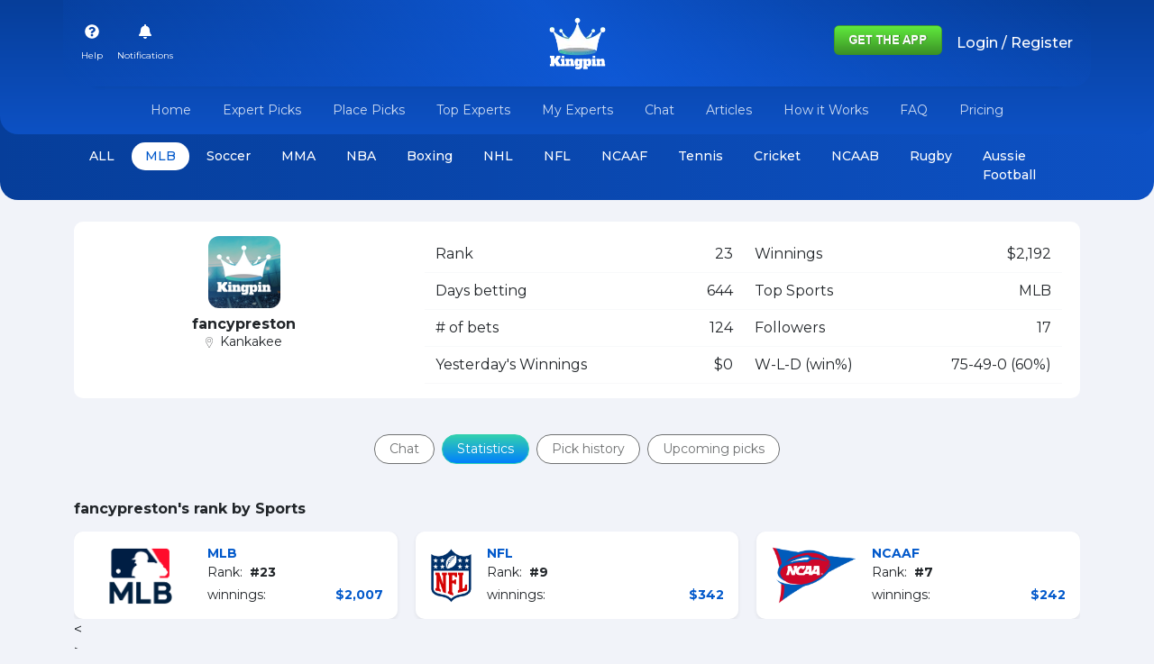

--- FILE ---
content_type: text/html; charset=utf-8
request_url: https://kingpin.pro/mlb/fancypreston-MzE0NzU%3D/profile/statistics
body_size: 50589
content:
<!DOCTYPE html><html lang="en"><head>
    <meta charset="UTF-8">
    <title>fancypreston’s Profile</title>
    <meta name="title" content="fancypreston’s Profile">
    <meta name="description" content="fancypreston’s Profile on Kingpin.pro">
    <base href="/">
    <meta name="viewport" content="width=device-width, initial-scale=1">
    <link rel="icon" type="image/x-icon" href="./favicon.ico">

    <!-- Google tag (gtag.js) -->
    <script async="" src="https://www.googletagmanager.com/gtag/js?id=G-125C4NYM53" type="271eb3acf721feb8a7f5dad4-text/javascript"></script>
    <script type="271eb3acf721feb8a7f5dad4-text/javascript">
      window.dataLayer = window.dataLayer || [];
      function gtag(){dataLayer.push(arguments);}
      gtag('js', new Date());

      gtag('config', 'G-125C4NYM53');
    </script>

    <!-- Open Graph / Facebook -->
    <meta property="og:title" content="fancypreston’s Profile">
    <meta property="og:description" content="fancypreston’s Profile on Kingpin.pro">
    <meta property="og:image" content="https://kingpin.pro/assets/img/logo.webp">
    <meta property="og:url" content="https://kingpin.pro/mlb/fancypreston-MzE0NzU%3D/profile/statistics">
    <meta property="og:site_name" content="Kingpin Sports">
    <meta property="og:type" content="website">

    <!-- Favicon -->
    <link rel="manifest" href="assets/site.webmanifest">
    <link rel="apple-touch-icon" sizes="180x180" href="assets/apple-touch-icon.png">
    <link rel="icon" type="image/png" sizes="32x32" href="assets/favicon-32x32.png">
    <link rel="icon" type="image/png" sizes="16x16" href="assets/favicon-16x16.png">    
    <link rel="mask-icon" href="/safari-pinned-tab.svg" color="#5bbad5">
    <meta name="apple-mobile-web-app-title" content="Kingpin Sports Picks">
    <meta name="application-name" content="Kingpin Sports Picks">
    <meta name="msapplication-TileColor" content="#da532c">
    <meta name="theme-color" content="#ffffff">

    <!-- Twitter -->
    <meta name="twitter:title" content="fancypreston’s Profile">
    <meta name="twitter:description" content="fancypreston’s Profile on Kingpin.pro">
    <meta name="twitter:image" content="https://kingpin.pro/assets/img/logo.webp">
    <meta name="twitter:card" content="summary_large_image">
    <meta name="twitter:site" content="@kingpin_pro">

    <!-- Canonical URL -->
    <link rel="canonical" href="https://kingpin.pro/mlb/fancypreston-MzE0NzU%3D/profile/statistics">

    <!-- Static Meta Tags -->
    <meta name="publisher" content="Kingpin Sports">
    <meta name="category" content="Sports">
    <meta name="robots" content="index, follow">
    <meta name="keywords" content="Prediction, vs, UFC, NFL, MLB, NBA, NHL, Soccer, Sports Betting, Picks, VS Sports Articles">

    <!-- Load CSS and Fonts -->
    <link href="https://cdn.jsdelivr.net/npm/bootstrap@5.0.2/dist/css/bootstrap.min.css" rel="stylesheet" integrity="sha384-EVSTQN3/azprG1Anm3QDgpJLIm9Nao0Yz1ztcQTwFspd3yD65VohhpuuCOmLASjC" crossorigin="anonymous">
    <style type="text/css">@font-face{font-family:'Montserrat';font-style:normal;font-weight:400;font-display:swap;src:url(https://fonts.gstatic.com/s/montserrat/v29/JTUSjIg1_i6t8kCHKm459WRhyyTh89ZNpQ.woff2) format('woff2');unicode-range:U+0460-052F, U+1C80-1C8A, U+20B4, U+2DE0-2DFF, U+A640-A69F, U+FE2E-FE2F;}@font-face{font-family:'Montserrat';font-style:normal;font-weight:400;font-display:swap;src:url(https://fonts.gstatic.com/s/montserrat/v29/JTUSjIg1_i6t8kCHKm459W1hyyTh89ZNpQ.woff2) format('woff2');unicode-range:U+0301, U+0400-045F, U+0490-0491, U+04B0-04B1, U+2116;}@font-face{font-family:'Montserrat';font-style:normal;font-weight:400;font-display:swap;src:url(https://fonts.gstatic.com/s/montserrat/v29/JTUSjIg1_i6t8kCHKm459WZhyyTh89ZNpQ.woff2) format('woff2');unicode-range:U+0102-0103, U+0110-0111, U+0128-0129, U+0168-0169, U+01A0-01A1, U+01AF-01B0, U+0300-0301, U+0303-0304, U+0308-0309, U+0323, U+0329, U+1EA0-1EF9, U+20AB;}@font-face{font-family:'Montserrat';font-style:normal;font-weight:400;font-display:swap;src:url(https://fonts.gstatic.com/s/montserrat/v29/JTUSjIg1_i6t8kCHKm459WdhyyTh89ZNpQ.woff2) format('woff2');unicode-range:U+0100-02BA, U+02BD-02C5, U+02C7-02CC, U+02CE-02D7, U+02DD-02FF, U+0304, U+0308, U+0329, U+1D00-1DBF, U+1E00-1E9F, U+1EF2-1EFF, U+2020, U+20A0-20AB, U+20AD-20C0, U+2113, U+2C60-2C7F, U+A720-A7FF;}@font-face{font-family:'Montserrat';font-style:normal;font-weight:400;font-display:swap;src:url(https://fonts.gstatic.com/s/montserrat/v29/JTUSjIg1_i6t8kCHKm459WlhyyTh89Y.woff2) format('woff2');unicode-range:U+0000-00FF, U+0131, U+0152-0153, U+02BB-02BC, U+02C6, U+02DA, U+02DC, U+0304, U+0308, U+0329, U+2000-206F, U+20AC, U+2122, U+2191, U+2193, U+2212, U+2215, U+FEFF, U+FFFD;}@font-face{font-family:'Montserrat';font-style:normal;font-weight:500;font-display:swap;src:url(https://fonts.gstatic.com/s/montserrat/v29/JTUSjIg1_i6t8kCHKm459WRhyyTh89ZNpQ.woff2) format('woff2');unicode-range:U+0460-052F, U+1C80-1C8A, U+20B4, U+2DE0-2DFF, U+A640-A69F, U+FE2E-FE2F;}@font-face{font-family:'Montserrat';font-style:normal;font-weight:500;font-display:swap;src:url(https://fonts.gstatic.com/s/montserrat/v29/JTUSjIg1_i6t8kCHKm459W1hyyTh89ZNpQ.woff2) format('woff2');unicode-range:U+0301, U+0400-045F, U+0490-0491, U+04B0-04B1, U+2116;}@font-face{font-family:'Montserrat';font-style:normal;font-weight:500;font-display:swap;src:url(https://fonts.gstatic.com/s/montserrat/v29/JTUSjIg1_i6t8kCHKm459WZhyyTh89ZNpQ.woff2) format('woff2');unicode-range:U+0102-0103, U+0110-0111, U+0128-0129, U+0168-0169, U+01A0-01A1, U+01AF-01B0, U+0300-0301, U+0303-0304, U+0308-0309, U+0323, U+0329, U+1EA0-1EF9, U+20AB;}@font-face{font-family:'Montserrat';font-style:normal;font-weight:500;font-display:swap;src:url(https://fonts.gstatic.com/s/montserrat/v29/JTUSjIg1_i6t8kCHKm459WdhyyTh89ZNpQ.woff2) format('woff2');unicode-range:U+0100-02BA, U+02BD-02C5, U+02C7-02CC, U+02CE-02D7, U+02DD-02FF, U+0304, U+0308, U+0329, U+1D00-1DBF, U+1E00-1E9F, U+1EF2-1EFF, U+2020, U+20A0-20AB, U+20AD-20C0, U+2113, U+2C60-2C7F, U+A720-A7FF;}@font-face{font-family:'Montserrat';font-style:normal;font-weight:500;font-display:swap;src:url(https://fonts.gstatic.com/s/montserrat/v29/JTUSjIg1_i6t8kCHKm459WlhyyTh89Y.woff2) format('woff2');unicode-range:U+0000-00FF, U+0131, U+0152-0153, U+02BB-02BC, U+02C6, U+02DA, U+02DC, U+0304, U+0308, U+0329, U+2000-206F, U+20AC, U+2122, U+2191, U+2193, U+2212, U+2215, U+FEFF, U+FFFD;}@font-face{font-family:'Montserrat';font-style:normal;font-weight:700;font-display:swap;src:url(https://fonts.gstatic.com/s/montserrat/v29/JTUSjIg1_i6t8kCHKm459WRhyyTh89ZNpQ.woff2) format('woff2');unicode-range:U+0460-052F, U+1C80-1C8A, U+20B4, U+2DE0-2DFF, U+A640-A69F, U+FE2E-FE2F;}@font-face{font-family:'Montserrat';font-style:normal;font-weight:700;font-display:swap;src:url(https://fonts.gstatic.com/s/montserrat/v29/JTUSjIg1_i6t8kCHKm459W1hyyTh89ZNpQ.woff2) format('woff2');unicode-range:U+0301, U+0400-045F, U+0490-0491, U+04B0-04B1, U+2116;}@font-face{font-family:'Montserrat';font-style:normal;font-weight:700;font-display:swap;src:url(https://fonts.gstatic.com/s/montserrat/v29/JTUSjIg1_i6t8kCHKm459WZhyyTh89ZNpQ.woff2) format('woff2');unicode-range:U+0102-0103, U+0110-0111, U+0128-0129, U+0168-0169, U+01A0-01A1, U+01AF-01B0, U+0300-0301, U+0303-0304, U+0308-0309, U+0323, U+0329, U+1EA0-1EF9, U+20AB;}@font-face{font-family:'Montserrat';font-style:normal;font-weight:700;font-display:swap;src:url(https://fonts.gstatic.com/s/montserrat/v29/JTUSjIg1_i6t8kCHKm459WdhyyTh89ZNpQ.woff2) format('woff2');unicode-range:U+0100-02BA, U+02BD-02C5, U+02C7-02CC, U+02CE-02D7, U+02DD-02FF, U+0304, U+0308, U+0329, U+1D00-1DBF, U+1E00-1E9F, U+1EF2-1EFF, U+2020, U+20A0-20AB, U+20AD-20C0, U+2113, U+2C60-2C7F, U+A720-A7FF;}@font-face{font-family:'Montserrat';font-style:normal;font-weight:700;font-display:swap;src:url(https://fonts.gstatic.com/s/montserrat/v29/JTUSjIg1_i6t8kCHKm459WlhyyTh89Y.woff2) format('woff2');unicode-range:U+0000-00FF, U+0131, U+0152-0153, U+02BB-02BC, U+02C6, U+02DA, U+02DC, U+0304, U+0308, U+0329, U+2000-206F, U+20AC, U+2122, U+2191, U+2193, U+2212, U+2215, U+FEFF, U+FFFD;}@font-face{font-family:'Montserrat';font-style:normal;font-weight:900;font-display:swap;src:url(https://fonts.gstatic.com/s/montserrat/v29/JTUSjIg1_i6t8kCHKm459WRhyyTh89ZNpQ.woff2) format('woff2');unicode-range:U+0460-052F, U+1C80-1C8A, U+20B4, U+2DE0-2DFF, U+A640-A69F, U+FE2E-FE2F;}@font-face{font-family:'Montserrat';font-style:normal;font-weight:900;font-display:swap;src:url(https://fonts.gstatic.com/s/montserrat/v29/JTUSjIg1_i6t8kCHKm459W1hyyTh89ZNpQ.woff2) format('woff2');unicode-range:U+0301, U+0400-045F, U+0490-0491, U+04B0-04B1, U+2116;}@font-face{font-family:'Montserrat';font-style:normal;font-weight:900;font-display:swap;src:url(https://fonts.gstatic.com/s/montserrat/v29/JTUSjIg1_i6t8kCHKm459WZhyyTh89ZNpQ.woff2) format('woff2');unicode-range:U+0102-0103, U+0110-0111, U+0128-0129, U+0168-0169, U+01A0-01A1, U+01AF-01B0, U+0300-0301, U+0303-0304, U+0308-0309, U+0323, U+0329, U+1EA0-1EF9, U+20AB;}@font-face{font-family:'Montserrat';font-style:normal;font-weight:900;font-display:swap;src:url(https://fonts.gstatic.com/s/montserrat/v29/JTUSjIg1_i6t8kCHKm459WdhyyTh89ZNpQ.woff2) format('woff2');unicode-range:U+0100-02BA, U+02BD-02C5, U+02C7-02CC, U+02CE-02D7, U+02DD-02FF, U+0304, U+0308, U+0329, U+1D00-1DBF, U+1E00-1E9F, U+1EF2-1EFF, U+2020, U+20A0-20AB, U+20AD-20C0, U+2113, U+2C60-2C7F, U+A720-A7FF;}@font-face{font-family:'Montserrat';font-style:normal;font-weight:900;font-display:swap;src:url(https://fonts.gstatic.com/s/montserrat/v29/JTUSjIg1_i6t8kCHKm459WlhyyTh89Y.woff2) format('woff2');unicode-range:U+0000-00FF, U+0131, U+0152-0153, U+02BB-02BC, U+02C6, U+02DA, U+02DC, U+0304, U+0308, U+0329, U+2000-206F, U+20AC, U+2122, U+2191, U+2193, U+2212, U+2215, U+FEFF, U+FFFD;}@font-face{font-family:'Roboto';font-style:normal;font-weight:400;font-display:swap;src:url(https://fonts.gstatic.com/s/roboto/v32/KFOmCnqEu92Fr1Mu72xKKTU1Kvnz.woff2) format('woff2');unicode-range:U+0460-052F, U+1C80-1C8A, U+20B4, U+2DE0-2DFF, U+A640-A69F, U+FE2E-FE2F;}@font-face{font-family:'Roboto';font-style:normal;font-weight:400;font-display:swap;src:url(https://fonts.gstatic.com/s/roboto/v32/KFOmCnqEu92Fr1Mu5mxKKTU1Kvnz.woff2) format('woff2');unicode-range:U+0301, U+0400-045F, U+0490-0491, U+04B0-04B1, U+2116;}@font-face{font-family:'Roboto';font-style:normal;font-weight:400;font-display:swap;src:url(https://fonts.gstatic.com/s/roboto/v32/KFOmCnqEu92Fr1Mu7mxKKTU1Kvnz.woff2) format('woff2');unicode-range:U+1F00-1FFF;}@font-face{font-family:'Roboto';font-style:normal;font-weight:400;font-display:swap;src:url(https://fonts.gstatic.com/s/roboto/v32/KFOmCnqEu92Fr1Mu4WxKKTU1Kvnz.woff2) format('woff2');unicode-range:U+0370-0377, U+037A-037F, U+0384-038A, U+038C, U+038E-03A1, U+03A3-03FF;}@font-face{font-family:'Roboto';font-style:normal;font-weight:400;font-display:swap;src:url(https://fonts.gstatic.com/s/roboto/v32/KFOmCnqEu92Fr1Mu7WxKKTU1Kvnz.woff2) format('woff2');unicode-range:U+0102-0103, U+0110-0111, U+0128-0129, U+0168-0169, U+01A0-01A1, U+01AF-01B0, U+0300-0301, U+0303-0304, U+0308-0309, U+0323, U+0329, U+1EA0-1EF9, U+20AB;}@font-face{font-family:'Roboto';font-style:normal;font-weight:400;font-display:swap;src:url(https://fonts.gstatic.com/s/roboto/v32/KFOmCnqEu92Fr1Mu7GxKKTU1Kvnz.woff2) format('woff2');unicode-range:U+0100-02BA, U+02BD-02C5, U+02C7-02CC, U+02CE-02D7, U+02DD-02FF, U+0304, U+0308, U+0329, U+1D00-1DBF, U+1E00-1E9F, U+1EF2-1EFF, U+2020, U+20A0-20AB, U+20AD-20C0, U+2113, U+2C60-2C7F, U+A720-A7FF;}@font-face{font-family:'Roboto';font-style:normal;font-weight:400;font-display:swap;src:url(https://fonts.gstatic.com/s/roboto/v32/KFOmCnqEu92Fr1Mu4mxKKTU1Kg.woff2) format('woff2');unicode-range:U+0000-00FF, U+0131, U+0152-0153, U+02BB-02BC, U+02C6, U+02DA, U+02DC, U+0304, U+0308, U+0329, U+2000-206F, U+20AC, U+2122, U+2191, U+2193, U+2212, U+2215, U+FEFF, U+FFFD;}</style>
  <style>*{margin:0;padding:0;box-sizing:border-box}body{background-color:#f1f3f9;font-family:"Montserrat"!important}html,body{height:100%}body{margin:0;font-family:Roboto,"Helvetica Neue",sans-serif}</style><style>*{margin:0;padding:0;box-sizing:border-box}.fw-bolder{font-family:"Montserrat"!important}body{background-color:#f1f3f9;font-family:"Montserrat"!important}body .header-wrapper{background:linear-gradient(#063e9a,#1260e6);border-bottom-left-radius:20px;border-bottom-right-radius:20px;padding-top:165px}body .header-wrapper .head-bg-g{background:linear-gradient(45deg,rgba(18,96,230,0),rgba(17,95,228,.3),rgba(17,95,228,.7),rgba(17,95,228,.3),rgba(18,96,230,0));box-shadow:0 33px 6px -35px #00000029;border-bottom-left-radius:20px;border-bottom-right-radius:20px}body .header-wrapper .fixed-top{border-bottom-left-radius:20px;border-bottom-right-radius:20px;background:linear-gradient(#063e9a,#0d51c4)}@media (min-width: 1024px){body .header-wrapper{padding-top:150px}}body .rounded-10{border-radius:10px!important}body header .header-logo img{width:45px}@media (min-width: 768px){body header .header-logo img{width:65px}}body header .navbar-toggler.x{padding:.3rem .55rem;border:none}body header .navbar-toggler.x:focus{outline:none;box-shadow:none}body header .navbar-toggler.x .icon-bar{width:25px;display:block;height:1.5px;background-color:#fff;transition:all .2s}body header .navbar-toggler.x .icon-bar+.icon-bar{margin-top:6px}body header .navbar-toggler.x .icon-bar:nth-of-type(1){transform:rotate(0)}body header .navbar-toggler.x .icon-bar:nth-of-type(2){opacity:1;filter:alpha(opacity=100)}body header .navbar-toggler.x .icon-bar:nth-of-type(3){transform:rotate(0);width:22px}.btn-theme{color:#fff;background:linear-gradient(0deg,#0180fc,#32d0b0);border-color:#32d0b0;padding-left:1.5rem;padding-right:1.5rem;border-radius:50em}.btn-theme:hover{background:linear-gradient(90deg,#0180fc,#32d0b0);color:#fff}.form-control{font-size:14px;border-radius:12px;border-color:#eaeaea;background-color:#fcfcfc}.form-control::placeholder{color:#acb5d1;font-size:12px}.text-f10{font-size:.7rem}.bg-blue-gradient{background:linear-gradient(#063e9a,#1260e6)}.main-footer{background-color:#354e57}.social-media-footer-links .row div:first-child{border-radius:60px 0 0}.social-media-footer-links .row div:last-child{border-radius:0 60px 0 0}input::-webkit-outer-spin-button,input::-webkit-inner-spin-button{-webkit-appearance:none;margin:0}input[type=number]{-moz-appearance:textfield}.w-80px{width:80px!important}.card-shadow-sm{box-shadow:.3pt 1pt #00000029!important}@media screen and (max-width: 1024px){.filter-tabs-area{text-align:center}}.filter-tabs-area li{margin-bottom:8px}.filter-tabs-area li a,.filter-tabs-area li button{padding:5px 16px;background-color:#fff;border:1px solid #707273;color:#707273;border-radius:50em;font-size:14px;cursor:pointer;display:inline-block}.filter-tabs-area li a:active,.filter-tabs-area li button:active{transform:scale(.92);opacity:.8}.filter-tabs-area li a:hover,.filter-tabs-area li button:hover{color:#fff!important;background:linear-gradient(0deg,#0180fc,#32d0b0);border-color:#32d0b0}a{text-decoration:none!important}.z-index-1{z-index:1}.modal-botton-design{position:absolute;bottom:0;right:0;max-width:280px}@media (min-width: 1400px){.container,.container-md{max-width:1370px}}@media (min-width: 1500px){.container,.container-md{max-width:1470px}}h4,h5,h6{margin-bottom:3px}h4{font-size:18px}h5{font-size:16px}h6{font-size:14px}.text-muted{color:#444!important}html,body{height:100%}body{margin:0;font-family:Roboto,"Helvetica Neue",sans-serif}</style><script src="/cdn-cgi/scripts/7d0fa10a/cloudflare-static/rocket-loader.min.js" data-cf-settings="271eb3acf721feb8a7f5dad4-|49"></script><link rel="stylesheet" href="styles.1b4a93a4bd7197a8.css" media="print" onload="this.media='all'"><noscript><link rel="stylesheet" href="styles.1b4a93a4bd7197a8.css"></noscript><style ng-transition="serverApp"></style><style ng-transition="serverApp">small[_ngcontent-sc62]{font-size:10px}.profile-img[_ngcontent-sc62]{width:27px;height:27px;border-radius:50px;margin-top:6px;object-fit:cover;cursor:pointer}.cart-header-dropdown[_ngcontent-sc62]{min-width:361px}.cart-header-dropdown.dropdown-menu[_ngcontent-sc62]:before{content:"";position:absolute;top:-9px;right:20px;display:inline-block;width:0;height:0;vertical-align:middle;border-bottom:10px solid #ffffff;border-right:10px solid transparent;border-left:10px solid transparent}.auto-scroll[_ngcontent-sc62]{max-height:500px;overflow:auto}.pickslip[_ngcontent-sc62]:after{content:attr(data-count);font-size:12px;font-weight:400;background:#db0014;width:16px;height:16px;border-radius:50em;position:absolute;top:0}.nav-link[_ngcontent-sc62]{cursor:pointer}</style><style ng-transition="serverApp">.header-wrapper[_ngcontent-sc62] {
      background: linear-gradient(to right, #063e9a, #0d51c4);
      border-bottom-left-radius: 20px;
      border-bottom-right-radius: 20px;
    }
    .header-logo[_ngcontent-sc62]   img[_ngcontent-sc62] {
      max-width: 100%;
      height: auto;
    }
    .fixed-top[_ngcontent-sc62] {
      background: linear-gradient(to right, #063e9a, #0d51c4);
      border-bottom-left-radius: 20px;
      border-bottom-right-radius: 20px;
    }
    .nav-link[_ngcontent-sc62] {
      color: #ffffff;
    }
    .app-buttons[_ngcontent-sc62]   img[_ngcontent-sc62] {
      width: 120px;
      height: 33px;
    }</style><style ng-transition="serverApp">.consent-banner[_ngcontent-sc63]{position:fixed;bottom:70px;width:100%;background-color:#333;color:#fff;text-align:center;padding:10px;z-index:101}.consent-banner[_ngcontent-sc63]   p[_ngcontent-sc63]{margin:0;display:inline-block}.consent-banner[_ngcontent-sc63]   button[_ngcontent-sc63]{margin-left:20px;padding:5px 10px;background-color:#4caf50;color:#fff;border:none;cursor:pointer}.upgrade-popup-mobile-view[_ngcontent-sc63]{position:fixed;bottom:12px;left:12px;right:12px;z-index:100}.btn-subscription-green[_ngcontent-sc63]{background-color:#4caf50!important;color:#fff!important;border:none;padding:10px 20px;cursor:pointer}</style><style ng-transition="serverApp">.pick-slip-table[_ngcontent-sc54]{font-size:14px;width:100%}.pick-slip-table[_ngcontent-sc54]   th[_ngcontent-sc54], .pick-slip-table[_ngcontent-sc54]   td[_ngcontent-sc54]{padding:4px 2px;font-weight:600}.red-border[_ngcontent-sc54]{border:2px solid red}</style><style ng-transition="serverApp">.users-profile[_ngcontent-sc142]   .user-profile-pic[_ngcontent-sc142]{width:80px;height:80px;object-fit:cover;object-position:top;border-radius:12px}</style><style ng-transition="serverApp">#trialPopup[_ngcontent-sc126]{display:none;position:fixed;z-index:1000;left:0;top:0;width:100%;height:100%;background-color:#00000080;overflow-y:auto}.modal-dialog[_ngcontent-sc126]{margin:10% auto;max-width:600px;width:90%}.modal-content[_ngcontent-sc126]{background-color:#fff;border-radius:10px;padding:20px;max-height:90vh;overflow-y:auto}.btn-close[_ngcontent-sc126]{position:absolute;top:10px;right:20px;font-size:24px;cursor:pointer;background:transparent;border:none;outline:none;color:#333;z-index:2000;opacity:1}html.modal-open[_ngcontent-sc126], body.modal-open[_ngcontent-sc126]{overflow:hidden!important;height:100%;width:100%;position:fixed}.text-muted[_ngcontent-sc126]{font-size:.9rem;color:#6c757d;cursor:pointer}.text-muted[_ngcontent-sc126]:hover{color:#343a40;text-decoration:underline}@media (max-width: 768px){.modal-dialog[_ngcontent-sc126]{margin:10% auto;width:95%;max-width:100%;height:75vh;max-height:75vh;overflow-y:auto}.modal-content[_ngcontent-sc126]{padding:10px;border-radius:10px;height:100%;max-height:75vh;overflow-y:auto}.btn-close[_ngcontent-sc126]{font-size:24px;top:10px;right:10px;position:fixed}.logo-container[_ngcontent-sc126]{display:none}h4[_ngcontent-sc126]{font-size:1.1rem}p[_ngcontent-sc126]{font-size:.9rem}.btn-success[_ngcontent-sc126]{margin-top:10px;font-size:.9rem}.row[_ngcontent-sc126]{display:flex;justify-content:space-between;margin-bottom:8px}.col-3[_ngcontent-sc126], .col-6[_ngcontent-sc126]{flex:1}.col-3[_ngcontent-sc126]{min-width:50px}}</style><style ng-transition="serverApp">.statistics-group[_ngcontent-sc135]:not(:last-child){margin-bottom:2rem}.statistics-group[_ngcontent-sc135]   .statistics-status[_ngcontent-sc135]{font-size:14px;border-bottom:1px solid #f8f9fa;padding-bottom:.5rem}.statistics-group[_ngcontent-sc135]   .statistics-status[_ngcontent-sc135]:not(:last-child){margin-bottom:.5rem}.statistics-group[_ngcontent-sc135]   .statistics-status[_ngcontent-sc135]:last-child{border:0}.statistics-group[_ngcontent-sc135]   .stat-value[_ngcontent-sc135]{font-weight:bold}</style><script data-cfasync="false" nonce="75f4e56c-d8ab-4f45-92bf-6da1f90782f4">try{(function(w,d){!function(j,k,l,m){if(j.zaraz)console.error("zaraz is loaded twice");else{j[l]=j[l]||{};j[l].executed=[];j.zaraz={deferred:[],listeners:[]};j.zaraz._v="5874";j.zaraz._n="75f4e56c-d8ab-4f45-92bf-6da1f90782f4";j.zaraz.q=[];j.zaraz._f=function(n){return async function(){var o=Array.prototype.slice.call(arguments);j.zaraz.q.push({m:n,a:o})}};for(const p of["track","set","debug"])j.zaraz[p]=j.zaraz._f(p);j.zaraz.init=()=>{var q=k.getElementsByTagName(m)[0],r=k.createElement(m),s=k.getElementsByTagName("title")[0];s&&(j[l].t=k.getElementsByTagName("title")[0].text);j[l].x=Math.random();j[l].w=j.screen.width;j[l].h=j.screen.height;j[l].j=j.innerHeight;j[l].e=j.innerWidth;j[l].l=j.location.href;j[l].r=k.referrer;j[l].k=j.screen.colorDepth;j[l].n=k.characterSet;j[l].o=(new Date).getTimezoneOffset();if(j.dataLayer)for(const t of Object.entries(Object.entries(dataLayer).reduce((u,v)=>({...u[1],...v[1]}),{})))zaraz.set(t[0],t[1],{scope:"page"});j[l].q=[];for(;j.zaraz.q.length;){const w=j.zaraz.q.shift();j[l].q.push(w)}r.defer=!0;for(const x of[localStorage,sessionStorage])Object.keys(x||{}).filter(z=>z.startsWith("_zaraz_")).forEach(y=>{try{j[l]["z_"+y.slice(7)]=JSON.parse(x.getItem(y))}catch{j[l]["z_"+y.slice(7)]=x.getItem(y)}});r.referrerPolicy="origin";r.src="/cdn-cgi/zaraz/s.js?z="+btoa(encodeURIComponent(JSON.stringify(j[l])));q.parentNode.insertBefore(r,q)};["complete","interactive"].includes(k.readyState)?zaraz.init():j.addEventListener("DOMContentLoaded",zaraz.init)}}(w,d,"zarazData","script");window.zaraz._p=async d$=>new Promise(ea=>{if(d$){d$.e&&d$.e.forEach(eb=>{try{const ec=d.querySelector("script[nonce]"),ed=ec?.nonce||ec?.getAttribute("nonce"),ee=d.createElement("script");ed&&(ee.nonce=ed);ee.innerHTML=eb;ee.onload=()=>{d.head.removeChild(ee)};d.head.appendChild(ee)}catch(ef){console.error(`Error executing script: ${eb}\n`,ef)}});Promise.allSettled((d$.f||[]).map(eg=>fetch(eg[0],eg[1])))}ea()});zaraz._p({"e":["(function(w,d){})(window,document)"]});})(window,document)}catch(e){throw fetch("/cdn-cgi/zaraz/t"),e;};</script></head>
  <body>
    <app-root id="serverApp" _nghost-sc20="" ng-version="13.0.3"><router-outlet _ngcontent-sc20=""></router-outlet><app-layout><div class="wrapper"><app-header _nghost-sc62=""><header _ngcontent-sc62="" class="header-wrapper pb-1 mb-4"><div _ngcontent-sc62="" class="fixed-top"><div _ngcontent-sc62="" class="container-md head-bg-g"><div _ngcontent-sc62="" class="d-flex flex-wrap align-items-center justify-content-center justify-content-md-between py-3"><ul _ngcontent-sc62="" class="nav col col-lg-auto first-top-header d-block d-lg-none"><li _ngcontent-sc62="" class="d-block d-lg-none"><span _ngcontent-sc62="" class="nav-link link-light px-0 px-md-2"><button _ngcontent-sc62="" type="button" data-bs-toggle="collapse" data-bs-target="#navbarNavDropdown" aria-controls="navbarNavDropdown" aria-expanded="false" aria-label="Toggle navigation" class="navbar-toggler x"><span _ngcontent-sc62="" class="icon-bar"></span><span _ngcontent-sc62="" class="icon-bar"></span><span _ngcontent-sc62="" class="icon-bar"></span></button></span></li></ul><ul _ngcontent-sc62="" class="nav col first-top-header d-none d-lg-flex"><li _ngcontent-sc62=""><span _ngcontent-sc62="" data-bs-toggle="modal" data-bs-target="#help_modal" class="nav-link text-center px-1 px-md-2 link-light"><i _ngcontent-sc62="" aria-hidden="true" class="fa fa-question-circle"></i><br _ngcontent-sc62=""><small _ngcontent-sc62="">Help</small></span></li><li _ngcontent-sc62=""><!----></li><!----></ul><a _ngcontent-sc62="" routerlink="/" class="d-flex col-auto align-items-center mb-2 mb-md-0 text-dark text-decoration-none header-logo"><img _ngcontent-sc62="" webpimage="" src="assets/img/kingpin-logo-white.png" alt="logo" width="92" height="86" class="img-fluid"></a><ul _ngcontent-sc62="" class="nav justify-content-end col"><div _ngcontent-sc62="" class="app-buttons"><a _ngcontent-sc62="" title="Kingpin Sports Picks App" href="https://kingpin.pro/ios" target="_blank" rel="noopener" class="mx-2"><img _ngcontent-sc62="" src="assets/img/button-5.jpg" alt="Kingpin Sports Picks App" width="120" height="33" loading="lazy"></a></div><!----><!----></ul></div><div _ngcontent-sc62="" class="row mx-0"><ul _ngcontent-sc62="" class="nav col first-top-header d-flax d-lg-none"><li _ngcontent-sc62=""><span _ngcontent-sc62="" data-bs-toggle="modal" data-bs-target="#help_modal" class="nav-link text-center px-1 px-md-2 link-light"><i _ngcontent-sc62="" aria-hidden="true" class="fa fa-question-circle"></i><br _ngcontent-sc62=""><small _ngcontent-sc62="">Help</small></span></li><li _ngcontent-sc62=""><span _ngcontent-sc62="" class="nav-link px-1 px-md-2 link-light text-center"><i _ngcontent-sc62="" aria-hidden="true" class="fa fa-bell"></i><br _ngcontent-sc62=""><small _ngcontent-sc62="">Notifications</small></span></li><!----></ul><ul _ngcontent-sc62="" class="nav justify-content-end col-auto"><li _ngcontent-sc62="" class="me-3 dropdown d-block d-lg-none"><span _ngcontent-sc62="" data-bs-toggle="dropdown" data-bs-auto-close="outside" class="nav-link px-1 text-center px-md-2 link-light"><span _ngcontent-sc62="" class="pickslip"><i _ngcontent-sc62="" class="fas fa-shopping-cart" style="font-size: 18px;"></i></span><br _ngcontent-sc62=""><small _ngcontent-sc62="">Pick Slip</small></span><div _ngcontent-sc62="" aria-labelledby="dropdownMenuClickableInside" class="dropdown-menu dropdown-menu-end py-0 cart-header-dropdown rounded-10 shadow overflow-hidden"><div _ngcontent-sc62="" class="auto-scroll"><app-pick-slip _ngcontent-sc62="" _nghost-sc54=""><form _ngcontent-sc54="" novalidate=""><div _ngcontent-sc54="" class="bg-white rounded-10 p-3"><div _ngcontent-sc54="" class="small text-center mb-3 mx-xl-4"> Simulated gambling only. No real money is wagered, won, or lost </div><div _ngcontent-sc54="" class="row mb-4"><div _ngcontent-sc54="" class="col small align-self-center">Straight Picks</div><div _ngcontent-sc54="" class="col-auto d-flex align-items-center"><strong _ngcontent-sc54="">$ &nbsp;</strong><input _ngcontent-sc54="" type="number" name="straight" class="form-control w-80px"></div></div><table _ngcontent-sc54="" class="pick-slip-table"><tbody><tr _ngcontent-sc54=""><td _ngcontent-sc54="">Your selection</td><td _ngcontent-sc54="">Odds</td><td _ngcontent-sc54="" class="text-end">Stake</td></tr><!----></tbody></table><div _ngcontent-sc54="" class="bg-light p-3 rounded-10 mt-5"><div _ngcontent-sc54="" class="pick-slip-teams-name bg-white rounded-10 py-2 card-shadow-sm mb-3"><div _ngcontent-sc54="" class="row mx-0"><div _ngcontent-sc54="" class="col py-1 small">Total stake:</div><div _ngcontent-sc54="" class="col-auto py-1 fw-bold pe-3"></div></div><div _ngcontent-sc54="" class="row mx-0"><div _ngcontent-sc54="" class="col py-1 small">To Win:</div><div _ngcontent-sc54="" class="col-auto py-1 fw-bold pe-3"></div></div></div><!----><div _ngcontent-sc54="" class="row gx-3"><!----><div _ngcontent-sc54="" class="col"><button _ngcontent-sc54="" type="button" class="btn btn-theme w-100 px-3"> Place Picks <!----></button></div></div></div></div></form></app-pick-slip></div></div></li><!----></ul></div></div><nav _ngcontent-sc62="" class="navbar navbar-expand-lg navbar-dark bg-transparent menu-nav py-0"><div _ngcontent-sc62="" class="container-fluid"><div _ngcontent-sc62="" id="navbarNavDropdown" class="collapse navbar-collapse justify-content-center py-2"><ul _ngcontent-sc62="" class="navbar-nav"><!----></ul></div></div></nav></div><!----><app-sports _ngcontent-sc62="" _nghost-sc55=""><!----></app-sports></header><div _ngcontent-sc62="" id="notification_modal" tabindex="-1" aria-hidden="true" class="modal fade"><div _ngcontent-sc62="" class="modal-dialog modal-dialog-centered"><div _ngcontent-sc62="" class="modal-content rounded-10 positio-relative"><div _ngcontent-sc62="" class="modal-header"><h6 _ngcontent-sc62="" class="modal-title fw-bold"> Notification <img _ngcontent-sc62="" src="assets/icons/notificatio-bell.svg" alt="notifications" class="img-fluid"></h6><button _ngcontent-sc62="" type="button" data-bs-dismiss="modal" aria-label="Close" class="btn-close"></button></div><div _ngcontent-sc62="" class="modal-body z-index-1" style="max-height: 450px; overflow: auto;"><ul _ngcontent-sc62="" role="tablist" class="list-inline filter-tabs-area py-3 text-center"><li _ngcontent-sc62="" role="presentation" class="list-inline-item"><button _ngcontent-sc62="">All Notifications</button></li><li _ngcontent-sc62="" role="presentation" class="list-inline-item"><button _ngcontent-sc62="">Pause Notifications</button></li></ul><div _ngcontent-sc62="" id="myTabContent" class="tab-content"><div _ngcontent-sc62="" class="tab-pane fade"><!----><!----><!----></div><div _ngcontent-sc62="" class="tab-pane fade"><h5 _ngcontent-sc62="" class="fw-bolder mb-3 text-muted mb-4">Push Notifications</h5><form _ngcontent-sc62="" novalidate=""><div _ngcontent-sc62="" class="px-2"><div _ngcontent-sc62="" class="row mb-3 gx-3"><div _ngcontent-sc62="" class="col-auto"><img _ngcontent-sc62="" src="assets/icons/like-icon.svg" alt="like" class="img-fluid"></div><div _ngcontent-sc62="" class="col border-bottom pb-3 border-light"> Like Notification </div><div _ngcontent-sc62="" class="col-auto small border-bottom pb-3 border-light"><!----></div></div><div _ngcontent-sc62="" class="row mb-3 gx-3"><div _ngcontent-sc62="" class="col-auto"><img _ngcontent-sc62="" src="assets/icons/reply-icon2.svg" alt="follow" class="img-fluid"></div><div _ngcontent-sc62="" class="col border-bottom pb-3 border-light"> Reply Notification </div><div _ngcontent-sc62="" class="col-auto small border-bottom pb-3 border-light"><!----></div></div><div _ngcontent-sc62="" class="row mb-3 gx-3"><div _ngcontent-sc62="" class="col-auto"><img _ngcontent-sc62="" src="assets/icons/follow-icon.svg" alt="notification" class="img-fluid"></div><div _ngcontent-sc62="" class="col">Follow Notification</div><div _ngcontent-sc62="" class="col-auto small"><!----></div></div></div></form></div></div></div><img _ngcontent-sc62="" src="assets/img/modal-botton-design.png" alt="modal botton design" class="modal-botton-design"></div></div></div><div _ngcontent-sc62="" id="help_modal" tabindex="-1" aria-hidden="true" class="modal fade"><div _ngcontent-sc62="" class="modal-dialog modal-dialog-centered"><div _ngcontent-sc62="" class="modal-content rounded-10 positio-relative"><div _ngcontent-sc62="" class="modal-header"><h6 _ngcontent-sc62="" class="modal-title fw-bold"> Expert picks Help <img _ngcontent-sc62="" src="assets/icons/help-icon-dark.svg" alt="Help" class="img-fluid"></h6><button _ngcontent-sc62="" type="button" data-bs-dismiss="modal" aria-label="Close" class="btn-close"></button></div><div _ngcontent-sc62="" class="modal-body z-index-1"><p _ngcontent-sc62="">View upcoming picks by sport and game</p><p _ngcontent-sc62="">Picks sorted by top cappers by sport</p><p _ngcontent-sc62=""> View the Sharp Pick, using our proprietary algorithm, and the Consensus Pick </p><div _ngcontent-sc62="" class="help-video-frame"><!----></div></div><img _ngcontent-sc62="" src="assets/img/modal-botton-design.png" alt="modal botton design" class="modal-botton-design"></div></div></div></app-header><div class="main"><div class="container"><router-outlet></router-outlet><app-user-profile _nghost-sc142=""><app-popup _ngcontent-sc142="" _nghost-sc126=""><div _ngcontent-sc126="" id="trialPopup" class="modal"><div _ngcontent-sc126="" class="modal-dialog modal-dialog-centered"><div _ngcontent-sc126="" class="modal-content rounded-10 border-0"><div _ngcontent-sc126="" class="text-center mt-4 logo-container"><img _ngcontent-sc126="" src="/assets/img/playstore.png" alt="Kingpin Logo" width="150"></div><div _ngcontent-sc126="" class="modal-header px-0 pt-5 border-0"><div _ngcontent-sc126="" class="text-center w-100"><h4 _ngcontent-sc126="" class="fw-bold text-dark">Sports Picks Subscription</h4><p _ngcontent-sc126="" class="mt-2"> Sign up today and follow the picks of these top experts: </p></div><button _ngcontent-sc126="" type="button" aria-label="Close" class="btn-close"> × </button></div><div _ngcontent-sc126="" class="row mb-3 fw-bold"><div _ngcontent-sc126="" class="col-3"></div><div _ngcontent-sc126="" class="col-6">User</div><div _ngcontent-sc126="" class="col-3">Total Winnings</div></div><!----><!----><button _ngcontent-sc126="" type="button" class="btn btn-success mt-3"> Click here to Start Your 7-Day FREE Trial </button><div _ngcontent-sc126="" class="mt-3 text-center"><a _ngcontent-sc126="" href="#" class="text-muted">No thanks, let me continue to the site →</a></div></div></div></div></app-popup><!----><div _ngcontent-sc142="" class="row"><div _ngcontent-sc142="" class="col-12"><app-profile _ngcontent-sc142="" _nghost-sc141=""><div _ngcontent-sc141="" class="row"><div _ngcontent-sc141="" class="col-12"><ul _ngcontent-sc141="" class="list-inline filter-tabs-area py-3 text-center"><!----><li _ngcontent-sc141="" class="list-inline-item"><a _ngcontent-sc141="" id="pills-latest-tab" routerlinkactive="active">Chat</a></li><li _ngcontent-sc141="" class="list-inline-item"><a _ngcontent-sc141="" id="pills-latest-tab" routerlinkactive="active">Statistics</a></li><li _ngcontent-sc141="" class="list-inline-item"><a _ngcontent-sc141="" id="pills-top-tab" routerlinkactive="active">Pick history</a></li><li _ngcontent-sc141="" class="list-inline-item"><a _ngcontent-sc141="" id="pills-chatter-tab" routerlinkactive="active">Upcoming picks</a></li></ul></div></div><router-outlet _ngcontent-sc141=""></router-outlet><app-statistics _nghost-sc135=""><!----></app-statistics><!----></app-profile></div></div></app-user-profile><!----></div></div><app-footer _nghost-sc63=""><footer _ngcontent-sc63="" class="mt-5"><div _ngcontent-sc63="" class="container social-media-footer-links"><!----><div _ngcontent-sc63="" class="row"><div _ngcontent-sc63="" class="col-4 text-center bg-blue-gradient py-2"><a _ngcontent-sc63="" href="https://www.instagram.com/kingpin_pro" target="_blank" aria-label="Kingpin Instagram" class="text-white d-flex justify-content-center text-decoration-none"><i _ngcontent-sc63="" class="fab fa-instagram me-md-2 h3 mb-0"></i><span _ngcontent-sc63="" class="align-self-center small d-none d-md-block">Instagram</span></a></div><div _ngcontent-sc63="" class="col-4 text-center bg-blue-gradient py-2"><a _ngcontent-sc63="" href="https://twitter.com/kingpin_pro" target="_blank" aria-label="Kingpin Twitter" class="text-white d-flex justify-content-center text-decoration-none"><i _ngcontent-sc63="" class="fab fa-twitter me-md-2 h3 mb-0"></i><span _ngcontent-sc63="" class="align-self-center small d-none d-md-block">Twitter</span></a></div><div _ngcontent-sc63="" class="col-4 text-center bg-blue-gradient py-2"><a _ngcontent-sc63="" routerlink="/subscription" aria-label="Become a kingpin member" class="text-white d-flex justify-content-center text-decoration-none"><i _ngcontent-sc63="" class="fa fa-crown me-md-2 h4 mb-0"></i><span _ngcontent-sc63="" class="align-self-center small d-none d-md-block">Upgrade Now</span></a></div></div></div><div _ngcontent-sc63="" class="main-footer py-4"><div _ngcontent-sc63="" class="container text-center"><div _ngcontent-sc63="" class="mb-4"><img _ngcontent-sc63="" src="../assets/img/kingpin-logo-white.png" alt="footer logo" width="92" height="86" loading="lazy" class="img-fluid"></div><div _ngcontent-sc63="" class="mb-4"><ul _ngcontent-sc63="" class="list-inline"><!----><li _ngcontent-sc63="" class="list-inline-item"><!----></li></ul></div><div _ngcontent-sc63="" class="mb-4"><ul _ngcontent-sc63="" class="list-inline"><li _ngcontent-sc63="" class="list-inline-item me-4"><a _ngcontent-sc63="" href="javascript:void(0)" routerlink="/privacy-policy" class="text-white text-decoration-none">Privacy Policy</a></li><li _ngcontent-sc63="" class="list-inline-item me-4"><a _ngcontent-sc63="" href="javascript:void(0)" routerlink="/terms-of-service" class="text-white text-decoration-none">Terms of Service</a></li><li _ngcontent-sc63="" class="list-inline-item me-4"><a _ngcontent-sc63="" href="javascript:void(0)" routerlink="/contact-us" class="text-white text-decoration-none">Contact us</a></li><li _ngcontent-sc63="" class="list-inline-item me-4"><a _ngcontent-sc63="" href="javascript:void(0)" routerlink="/career" class="text-white text-decoration-none">Careers</a></li><li _ngcontent-sc63="" class="list-inline-item"><a _ngcontent-sc63="" href="https://kingpin.pro/sitemap-new.xml" target="_blank" class="text-white text-decoration-none">Sitemap</a></li><li _ngcontent-sc63="" class="list-inline-item"><a _ngcontent-sc63="" href="https://kingpin.pro/sitemap-articles.xml" target="_blank" class="text-white text-decoration-none">Articles Sitemap</a></li><li _ngcontent-sc63="" class="list-inline-item"><a _ngcontent-sc63="" href="https://kingpin.pro/sitemap-news.xml" target="_blank" class="text-white text-decoration-none">News Sitemap</a></li></ul></div><div _ngcontent-sc63="" class="mb-4"><ul _ngcontent-sc63="" class="list-inline"><li _ngcontent-sc63="" class="list-inline-item me-4"><a _ngcontent-sc63="" href="javascript:void(0)" routerlink="/nba/expert-picks" class="text-white text-decoration-none">NBA Expert Picks &amp; Predictions</a></li><li _ngcontent-sc63="" class="list-inline-item me-4"><a _ngcontent-sc63="" href="javascript:void(0)" routerlink="/nfl/expert-picks" class="text-white text-decoration-none">NFL Expert Picks &amp; Predictions</a></li><li _ngcontent-sc63="" class="list-inline-item me-4"><a _ngcontent-sc63="" href="javascript:void(0)" routerlink="/nhl/expert-picks" class="text-white text-decoration-none">NHL Expert Picks &amp; Predictions</a></li><li _ngcontent-sc63="" class="list-inline-item me-4"><a _ngcontent-sc63="" href="javascript:void(0)" routerlink="/ncaaf/expert-picks" class="text-white text-decoration-none">College Football Expert Picks &amp; Predictions</a></li><li _ngcontent-sc63="" class="list-inline-item me-4"><a _ngcontent-sc63="" href="javascript:void(0)" routerlink="/ncaab/expert-picks" class="text-white text-decoration-none">NCAAB Expert Picks &amp; Predictions</a></li><li _ngcontent-sc63="" class="list-inline-item me-4"><a _ngcontent-sc63="" href="javascript:void(0)" routerlink="/mlb/expert-picks" class="text-white text-decoration-none">MLB Picks &amp; Predictions</a></li></ul></div><div _ngcontent-sc63="" class="pt-4 border-top"><span _ngcontent-sc63="" class="text-white text-f10">© Copyright Kingpin.pro 2018 | All Rights Reserved | Must be 18 or older. All gambling is simulated. Gamble responsibly.</span></div></div></div></footer><div _ngcontent-sc63="" id="appusemodal" tabindex="-1" aria-labelledby="appusemodalLabel" aria-hidden="true" class="modal fade"><div _ngcontent-sc63="" class="modal-dialog"><div _ngcontent-sc63="" class="modal-content"><div _ngcontent-sc63="" class="modal-body text-center download-popup"><p _ngcontent-sc63=""> This feature is only available on the <!----><!----><!----></p><div _ngcontent-sc63="" class="applink d-flex justify-content-center"><!----><!----></div></div></div></div></div></app-footer></div></app-layout><!----></app-root>
  <script src="runtime.fd1ebab288dcfec4.js" type="271eb3acf721feb8a7f5dad4-module"></script><script src="polyfills.575c4b9ffc231cbf.js" type="271eb3acf721feb8a7f5dad4-module"></script><script src="main.8c4807e1d57db6eb.js" type="271eb3acf721feb8a7f5dad4-module"></script>
  <script defer="" src="https://use.fontawesome.com/releases/v5.15.4/js/all.js" integrity="sha384-rOA1PnstxnOBLzCLMcre8ybwbTmemjzdNlILg8O7z1lUkLXozs4DHonlDtnE7fpc" crossorigin="anonymous" type="271eb3acf721feb8a7f5dad4-text/javascript"></script>
  <script defer="" src="https://cdn.jsdelivr.net/npm/bootstrap@5.0.2/dist/js/bootstrap.bundle.min.js" integrity="sha384-MrcW6ZMFYlzcLA8Nl+NtUVF0sA7MsXsP1UyJoMp4YLEuNSfAP+JcXn/tWtIaxVXM" crossorigin="anonymous" type="271eb3acf721feb8a7f5dad4-text/javascript"></script>

<script id="serverApp-state" type="application/json">{&q;G.https://kingpin.pro/api/default-configuration.json?&q;:{&q;body&q;:{&q;status&q;:true,&q;data&q;:{&q;subscriber_count&q;:5,&q;monthly_pot&q;:null,&q;show_promo_ios&q;:&q;0&q;,&q;default_sport&q;:&q;nfl&q;,&q;free_trial&q;:&q;1&q;,&q;free_trial_android&q;:&q;1&q;,&q;affiliate_terms&q;:&q;&l;div&g;&a;nbsp;&a;bull; Make a 20% commission by referring your friends to sign up for a membership&a;nbsp;on&a;nbsp;our iOS app.&l;/div&g;\r\n&l;div&g;&a;nbsp;&a;bull; Make a further 10% commission if your friend refers a friend to sign up for a membership&a;nbsp;on or our iOS&a;nbsp; app.&l;/div&g;\r\n&l;div&g;&a;nbsp;&a;bull; Have your friends enter the following code when signing up initially on the platform:&l;/div&g;&q;,&q;show_facebook_login&q;:&q;0&q;,&q;default_limit&q;:&q;20&q;,&q;chat_limit&q;:&q;20&q;,&q;sports&q;:[{&q;id&q;:0,&q;name&q;:&q;ALL&q;,&q;value&q;:&q;&q;},{&q;id&q;:55,&q;parent_id&q;:null,&q;name&q;:&q;General&q;,&q;slug&q;:&q;General&q;,&q;order&q;:null,&q;is_active&q;:1,&q;description&q;:null,&q;created_at&q;:&q;2022-07-01T10:41:22.000000Z&q;,&q;updated_at&q;:&q;2022-07-01T10:41:22.000000Z&q;,&q;home_meta_title&q;:null,&q;home_meta_description&q;:null,&q;priority&q;:1,&q;frequency&q;:&q;daily&q;,&q;value&q;:&q;General&q;,&q;children&q;:[]},{&q;id&q;:3,&q;parent_id&q;:null,&q;name&q;:&q;MLB&q;,&q;slug&q;:&q;MLB&q;,&q;order&q;:1,&q;is_active&q;:1,&q;description&q;:&q;&l;p&g;&a;nbsp;&l;/p&g;\r\n&l;h1&g;Best MLB Bets Today &a;ndash; Expert MLB Picks &a;amp; Predictions&l;/h1&g;\r\n&l;p&g;Looking for the best MLB bets today? You&s;re in the right place. Our team delivers daily expert MLB picks &a;ndash; from moneyline favorites to value-packed underdogs &a;ndash; along with top player props and home run predictions. We break down every game with a confident, data-driven approach, giving sports bettors and DFS players the winning edge in their MLB betting.&l;/p&g;\r\n&l;aside&g;&l;strong&g;Daily Edge:&l;/strong&g; Our analysts crunch the numbers every morning to uncover the best MLB bets for today, so you can bet with confidence and stay ahead of the odds.&l;/aside&g;\r\n&l;aside&g;\r\n&l;p class=\&q;\&q; style=\&q;caret-color: #000000; color: #000000;\&q; data-start=\&q;10794\&q; data-end=\&q;12531\&q;&g;==============&l;/p&g;\r\n&l;p class=\&q;\&q; style=\&q;caret-color: #000000; color: #000000;\&q; data-start=\&q;10794\&q; data-end=\&q;12531\&q;&g;&l;strong style=\&q;color: #444444;\&q;&g;🔥 Join Kingpin and follow the top bettors beating the books!&l;/strong&g;&l;span style=\&q;color: #444444;\&q;&g;&a;nbsp;Get exclusive picks from **LM Tipster** (&l;/span&g;&l;em style=\&q;color: #444444;\&q;&g;+45 units, 18% ROI&l;/em&g;&l;span style=\&q;color: #444444;\&q;&g;), **Billy Locks** (&l;/span&g;&l;em style=\&q;color: #444444;\&q;&g;+52 units, 20% ROI&l;/em&g;&l;span style=\&q;color: #444444;\&q;&g;) and **BambinoBets** (&l;/span&g;&l;em style=\&q;color: #444444;\&q;&g;+60 units, 22% ROI&l;/em&g;&l;span style=\&q;color: #444444;\&q;&g;).&a;nbsp;&l;/span&g;&l;a href=\&q;https://play.google.com/store/apps/details?id=com.kingpin\&q;&g;Download the Kingpin app for Android&l;/a&g;&l;span style=\&q;color: #444444;\&q;&g;&a;nbsp;or&a;nbsp;&l;/span&g;&l;a href=\&q;https://apps.apple.com/us/app/sports-picks-sports-predictor/id1390339038\&q;&g;iOS&l;/a&g;&l;span style=\&q;color: #444444;\&q;&g;&a;nbsp;now and start tailing their winning plays today!&l;/span&g;&l;/p&g;\r\n&l;p class=\&q;\&q; style=\&q;caret-color: #000000; color: #000000;\&q; data-start=\&q;10794\&q; data-end=\&q;12531\&q;&g;==============&l;/p&g;\r\n&l;/aside&g;\r\n&l;h2&g;Expert MLB Picks for Today&l;/h2&g;\r\n&l;p&g;In our expert MLB picks today, you&s;ll find a carefully curated list of the top betting opportunities across today&s;s games. Our analysts consider everything from pitching matchups and recent team performance to weather conditions and lineup news. By examining every angle, we identify MLB best bets with strong value &a;ndash; whether it&s;s a powerhouse favorite on the run line or an underdog poised for an upset. Each prediction is backed by deep research and insight, allowing you to wager with greater confidence.&l;/p&g;\r\n&l;p class=\&q;\&q; style=\&q;caret-color: #000000; color: #000000;\&q; data-start=\&q;10794\&q; data-end=\&q;12531\&q;&g;==============&l;/p&g;\r\n&l;p class=\&q;\&q; style=\&q;caret-color: #000000; color: #000000;\&q; data-start=\&q;10794\&q; data-end=\&q;12531\&q;&g;&l;strong style=\&q;color: #444444;\&q;&g;🔥 Join Kingpin and follow the top bettors beating the books!&l;/strong&g;&l;span style=\&q;color: #444444;\&q;&g;&a;nbsp;Get exclusive picks from **LM Tipster** (&l;/span&g;&l;em style=\&q;color: #444444;\&q;&g;+45 units, 18% ROI&l;/em&g;&l;span style=\&q;color: #444444;\&q;&g;), **Billy Locks** (&l;/span&g;&l;em style=\&q;color: #444444;\&q;&g;+52 units, 20% ROI&l;/em&g;&l;span style=\&q;color: #444444;\&q;&g;) and **BambinoBets** (&l;/span&g;&l;em style=\&q;color: #444444;\&q;&g;+60 units, 22% ROI&l;/em&g;&l;span style=\&q;color: #444444;\&q;&g;).&a;nbsp;&l;/span&g;&l;a href=\&q;https://play.google.com/store/apps/details?id=com.kingpin\&q;&g;Download the Kingpin app for Android&l;/a&g;&l;span style=\&q;color: #444444;\&q;&g;&a;nbsp;or&a;nbsp;&l;/span&g;&l;a href=\&q;https://apps.apple.com/us/app/sports-picks-sports-predictor/id1390339038\&q;&g;iOS&l;/a&g;&l;span style=\&q;color: #444444;\&q;&g;&a;nbsp;now and start tailing their winning plays today!&l;/span&g;&l;/p&g;\r\n&l;p class=\&q;\&q; style=\&q;caret-color: #000000; color: #000000;\&q; data-start=\&q;10794\&q; data-end=\&q;12531\&q;&g;==============&l;/p&g;\r\n&l;h2&g;MLB Player Props Today: Best Prop Bets &a;amp; Predictions&l;/h2&g;\r\n&l;p&g;Beyond the standard game bets, we dive into MLB player props today to find value in individual player performance. From a pitcher&s;s strikeout total to a slugger&s;s RBI count, our daily prop picks highlight where bettors can capitalize on player stats. These player prop insights are a goldmine for both bettors and DFS players &a;ndash; by leveraging our analysis of player form and matchup data, you can gain an edge in prop betting markets and fantasy contests alike.&l;/p&g;\r\n&l;p class=\&q;\&q; style=\&q;caret-color: #000000; color: #000000;\&q; data-start=\&q;10794\&q; data-end=\&q;12531\&q;&g;==============&l;/p&g;\r\n&l;p class=\&q;\&q; style=\&q;caret-color: #000000; color: #000000;\&q; data-start=\&q;10794\&q; data-end=\&q;12531\&q;&g;&l;strong style=\&q;color: #444444;\&q;&g;🔥 Join Kingpin and follow the top bettors beating the books!&l;/strong&g;&l;span style=\&q;color: #444444;\&q;&g;&a;nbsp;Get exclusive picks from **LM Tipster** (&l;/span&g;&l;em style=\&q;color: #444444;\&q;&g;+45 units, 18% ROI&l;/em&g;&l;span style=\&q;color: #444444;\&q;&g;), **Billy Locks** (&l;/span&g;&l;em style=\&q;color: #444444;\&q;&g;+52 units, 20% ROI&l;/em&g;&l;span style=\&q;color: #444444;\&q;&g;) and **BambinoBets** (&l;/span&g;&l;em style=\&q;color: #444444;\&q;&g;+60 units, 22% ROI&l;/em&g;&l;span style=\&q;color: #444444;\&q;&g;).&a;nbsp;&l;/span&g;&l;a href=\&q;https://play.google.com/store/apps/details?id=com.kingpin\&q;&g;Download the Kingpin app for Android&l;/a&g;&l;span style=\&q;color: #444444;\&q;&g;&a;nbsp;or&a;nbsp;&l;/span&g;&l;a href=\&q;https://apps.apple.com/us/app/sports-picks-sports-predictor/id1390339038\&q;&g;iOS&l;/a&g;&l;span style=\&q;color: #444444;\&q;&g;&a;nbsp;now and start tailing their winning plays today!&l;/span&g;&l;/p&g;\r\n&l;p class=\&q;\&q; style=\&q;caret-color: #000000; color: #000000;\&q; data-start=\&q;10794\&q; data-end=\&q;12531\&q;&g;==============&l;/p&g;\r\n&l;h2&g;Home Run Predictions for Today&l;/h2&g;\r\n&l;p&g;Chasing the long ball? Our home run predictions spotlight the sluggers with the best chances to knock one out of the park today. By combining data on recent home run streaks, pitcher tendencies, and hitter-friendly ballparks, we pinpoint which players are primed to hit a home run. This info is perfect for prop bettors targeting home run bets and DFS players looking for a high-upside pick. When we call for a player to homer, you can trust it&s;s a calculated prediction backed by stats and expertise.&l;/p&g;\r\n&l;p class=\&q;\&q; style=\&q;caret-color: #000000; color: #000000;\&q; data-start=\&q;10794\&q; data-end=\&q;12531\&q;&g;==============&l;/p&g;\r\n&l;p class=\&q;\&q; style=\&q;caret-color: #000000; color: #000000;\&q; data-start=\&q;10794\&q; data-end=\&q;12531\&q;&g;&l;strong style=\&q;color: #444444;\&q;&g;🔥 Join Kingpin and follow the top bettors beating the books!&l;/strong&g;&l;span style=\&q;color: #444444;\&q;&g;&a;nbsp;Get exclusive picks from **LM Tipster** (&l;/span&g;&l;em style=\&q;color: #444444;\&q;&g;+45 units, 18% ROI&l;/em&g;&l;span style=\&q;color: #444444;\&q;&g;), **Billy Locks** (&l;/span&g;&l;em style=\&q;color: #444444;\&q;&g;+52 units, 20% ROI&l;/em&g;&l;span style=\&q;color: #444444;\&q;&g;) and **BambinoBets** (&l;/span&g;&l;em style=\&q;color: #444444;\&q;&g;+60 units, 22% ROI&l;/em&g;&l;span style=\&q;color: #444444;\&q;&g;).&a;nbsp;&l;/span&g;&l;a href=\&q;https://play.google.com/store/apps/details?id=com.kingpin\&q;&g;Download the Kingpin app for Android&l;/a&g;&l;span style=\&q;color: #444444;\&q;&g;&a;nbsp;or&a;nbsp;&l;/span&g;&l;a href=\&q;https://apps.apple.com/us/app/sports-picks-sports-predictor/id1390339038\&q;&g;iOS&l;/a&g;&l;span style=\&q;color: #444444;\&q;&g;&a;nbsp;now and start tailing their winning plays today!&l;/span&g;&l;/p&g;\r\n&l;p class=\&q;\&q; style=\&q;caret-color: #000000; color: #000000;\&q; data-start=\&q;10794\&q; data-end=\&q;12531\&q;&g;==============&l;/p&g;\r\n&l;h2&g;Why Trust Our MLB Betting Picks?&l;/h2&g;\r\n&l;p&g;We know you have options when it comes to sports betting advice. Here&s;s why our MLB picks and predictions stand out:&l;/p&g;\r\n&l;ul&g;\r\n&l;li&g;&l;strong&g;Proven Expertise:&l;/strong&g; Our team is made up of seasoned handicappers and DFS experts who live and breathe baseball. We understand the sport&s;s nuances and betting markets inside and out.&l;/li&g;\r\n&l;li&g;&l;strong&g;Data-Driven Analysis:&l;/strong&g; Every pick is backed by statistics and research. We pore over player stats, team trends, and even factors like injuries and weather to find angles that others might miss.&l;/li&g;\r\n&l;li&g;&l;strong&g;Consistency &a;amp; Updates:&l;/strong&g; Our MLB best bets are updated daily throughout the season. We react to the latest news and odds, ensuring you always have the most current information before you place a wager.&l;/li&g;\r\n&l;/ul&g;\r\n&l;p&g;With this commitment to quality and consistency, our readers gain a reliable edge. When we recommend a bet, you can wager knowing it&s;s backed by thorough analysis and a proven approach.&l;/p&g;\r\n&l;p class=\&q;\&q; style=\&q;caret-color: #000000; color: #000000;\&q; data-start=\&q;10794\&q; data-end=\&q;12531\&q;&g;==============&l;/p&g;\r\n&l;p class=\&q;\&q; style=\&q;caret-color: #000000; color: #000000;\&q; data-start=\&q;10794\&q; data-end=\&q;12531\&q;&g;&l;strong style=\&q;color: #444444;\&q;&g;🔥 Join Kingpin and follow the top bettors beating the books!&l;/strong&g;&l;span style=\&q;color: #444444;\&q;&g;&a;nbsp;Get exclusive picks from **LM Tipster** (&l;/span&g;&l;em style=\&q;color: #444444;\&q;&g;+45 units, 18% ROI&l;/em&g;&l;span style=\&q;color: #444444;\&q;&g;), **Billy Locks** (&l;/span&g;&l;em style=\&q;color: #444444;\&q;&g;+52 units, 20% ROI&l;/em&g;&l;span style=\&q;color: #444444;\&q;&g;) and **BambinoBets** (&l;/span&g;&l;em style=\&q;color: #444444;\&q;&g;+60 units, 22% ROI&l;/em&g;&l;span style=\&q;color: #444444;\&q;&g;).&a;nbsp;&l;/span&g;&l;a href=\&q;https://play.google.com/store/apps/details?id=com.kingpin\&q;&g;Download the Kingpin app for Android&l;/a&g;&l;span style=\&q;color: #444444;\&q;&g;&a;nbsp;or&a;nbsp;&l;/span&g;&l;a href=\&q;https://apps.apple.com/us/app/sports-picks-sports-predictor/id1390339038\&q;&g;iOS&l;/a&g;&l;span style=\&q;color: #444444;\&q;&g;&a;nbsp;now and start tailing their winning plays today!&l;/span&g;&l;/p&g;\r\n&l;p class=\&q;\&q; style=\&q;caret-color: #000000; color: #000000;\&q; data-start=\&q;10794\&q; data-end=\&q;12531\&q;&g;==============&l;/p&g;\r\n&l;h2&g;More Sports Betting Picks: NBA, Soccer, NHL, UFC &a;amp; MMA&l;/h2&g;\r\n&l;p&g;Our expertise doesn&a;rsquo;t end with MLB. &l;strong&g;We cover all major sports&l;/strong&g; to keep you ahead of the game no matter what you follow:&l;/p&g;\r\n&l;p class=\&q;\&q; style=\&q;caret-color: #000000; color: #000000;\&q; data-start=\&q;10794\&q; data-end=\&q;12531\&q;&g;==============&l;/p&g;\r\n&l;p class=\&q;\&q; style=\&q;caret-color: #000000; color: #000000;\&q; data-start=\&q;10794\&q; data-end=\&q;12531\&q;&g;&l;strong style=\&q;color: #444444;\&q;&g;🔥 Join Kingpin and follow the top bettors beating the books!&l;/strong&g;&l;span style=\&q;color: #444444;\&q;&g;&a;nbsp;Get exclusive picks from **LM Tipster** (&l;/span&g;&l;em style=\&q;color: #444444;\&q;&g;+45 units, 18% ROI&l;/em&g;&l;span style=\&q;color: #444444;\&q;&g;), **Billy Locks** (&l;/span&g;&l;em style=\&q;color: #444444;\&q;&g;+52 units, 20% ROI&l;/em&g;&l;span style=\&q;color: #444444;\&q;&g;) and **BambinoBets** (&l;/span&g;&l;em style=\&q;color: #444444;\&q;&g;+60 units, 22% ROI&l;/em&g;&l;span style=\&q;color: #444444;\&q;&g;).&a;nbsp;&l;/span&g;&l;a href=\&q;https://play.google.com/store/apps/details?id=com.kingpin\&q;&g;Download the Kingpin app for Android&l;/a&g;&l;span style=\&q;color: #444444;\&q;&g;&a;nbsp;or&a;nbsp;&l;/span&g;&l;a href=\&q;https://apps.apple.com/us/app/sports-picks-sports-predictor/id1390339038\&q;&g;iOS&l;/a&g;&l;span style=\&q;color: #444444;\&q;&g;&a;nbsp;now and start tailing their winning plays today!&l;/span&g;&l;/p&g;\r\n&l;p&g;&l;span style=\&q;caret-color: #000000; color: #000000;\&q;&g;==============&l;/span&g;By covering multiple sports, we aim to be your one-stop source for reliable betting insights. No matter which sport you&s;re wagering on, our experts have you covered with winning predictions.&l;/p&g;\r\n&l;h2&g;Get the Best MLB Bets Every Day&l;/h2&g;\r\n&l;p&g;In sports betting, every edge counts. Our commitment is to deliver the best MLB bets every single day, so you can bet smarter and enjoy the action more. Remember to check back daily for updated expert MLB picks and insights. Good luck, and let&s;s win together!&l;/p&g;\r\n&l;p class=\&q;\&q; style=\&q;caret-color: #000000; color: #000000;\&q; data-start=\&q;10794\&q; data-end=\&q;12531\&q;&g;==============&l;/p&g;\r\n&l;p class=\&q;\&q; style=\&q;caret-color: #000000; color: #000000;\&q; data-start=\&q;10794\&q; data-end=\&q;12531\&q;&g;&l;strong style=\&q;color: #444444;\&q;&g;🔥 Join Kingpin and follow the top bettors beating the books!&l;/strong&g;&l;span style=\&q;color: #444444;\&q;&g;&a;nbsp;Get exclusive picks from **LM Tipster** (&l;/span&g;&l;em style=\&q;color: #444444;\&q;&g;+45 units, 18% ROI&l;/em&g;&l;span style=\&q;color: #444444;\&q;&g;), **Billy Locks** (&l;/span&g;&l;em style=\&q;color: #444444;\&q;&g;+52 units, 20% ROI&l;/em&g;&l;span style=\&q;color: #444444;\&q;&g;) and **BambinoBets** (&l;/span&g;&l;em style=\&q;color: #444444;\&q;&g;+60 units, 22% ROI&l;/em&g;&l;span style=\&q;color: #444444;\&q;&g;).&a;nbsp;&l;/span&g;&l;a href=\&q;https://play.google.com/store/apps/details?id=com.kingpin\&q;&g;Download the Kingpin app for Android&l;/a&g;&l;span style=\&q;color: #444444;\&q;&g;&a;nbsp;or&a;nbsp;&l;/span&g;&l;a href=\&q;https://apps.apple.com/us/app/sports-picks-sports-predictor/id1390339038\&q;&g;iOS&l;/a&g;&l;span style=\&q;color: #444444;\&q;&g;&a;nbsp;now and start tailing their winning plays today!&l;/span&g;&l;/p&g;\r\n&l;p class=\&q;\&q; style=\&q;caret-color: #000000; color: #000000;\&q; data-start=\&q;10794\&q; data-end=\&q;12531\&q;&g;==============&l;/p&g;\r\n&l;h2&g;Check out our other sports for the best sports picks:&l;/h2&g;\r\n&l;ul&g;\r\n&l;li style=\&q;list-style-type: none;\&q;&g;\r\n&l;ul&g;\r\n&l;li&g;&l;a href=\&q;https://kingpin.pro/mma\&q;&g;UFC and MMA Predictions and Best Bets&l;/a&g;&l;/li&g;\r\n&l;li&g;&l;a href=\&q;https://kingpin.pro/soccer\&q;&g;Soccer Predictions and Best Bets&l;/a&g;&l;/li&g;\r\n&l;li&g;&l;a href=\&q;https://kingpin.pro/nba\&q;&g;NBA Predictions and Best Bets&l;/a&g;&l;/li&g;\r\n&l;li&g;&l;a href=\&q;https://kingpin.pro/boxing\&q;&g;Boxing Predictions and Best Bets&l;/a&g;&l;/li&g;\r\n&l;li&g;&l;a href=\&q;https://kingpin.pro/nhl\&q;&g;NHL Predictions and Best Bets&l;/a&g;&l;/li&g;\r\n&l;/ul&g;\r\n&l;/li&g;\r\n&l;/ul&g;&q;,&q;created_at&q;:&q;2021-09-22T14:51:00.000000Z&q;,&q;updated_at&q;:&q;2025-04-11T07:01:44.000000Z&q;,&q;home_meta_title&q;:&q;Best MLB Bets Today | Expert MLB Picks &a; Predictions&q;,&q;home_meta_description&q;:&q;Get the best MLB bets today with expert MLB picks, player props and home run predictions. Daily data-driven insights for sports bettors and DFS players.&q;,&q;priority&q;:1,&q;frequency&q;:&q;daily&q;,&q;value&q;:&q;MLB&q;,&q;children&q;:[]},{&q;id&q;:4,&q;parent_id&q;:null,&q;name&q;:&q;Soccer&q;,&q;slug&q;:&q;Soccer&q;,&q;order&q;:2,&q;is_active&q;:1,&q;description&q;:&q;&l;h2&g;Soccer Predictions Today&l;/h2&g;\r\n&l;p&g;Get expert soccer predictions for the day&s;s games with the latest information on teams, players, and odds.&l;/p&g;\r\n&l;h2&g;Where Soccer Was Invented&l;/h2&g;\r\n&l;p&g;Soccer, or football, is believed to have been invented in England in the mid-19th century and quickly spread throughout the world, becoming one of the most popular sports today.&l;/p&g;\r\n&l;h2&g;Soccer Picks for Betting Tips&l;/h2&g;\r\n&l;p&g;Find expert soccer picks to help you make informed bets on matches, including tips on point spreads, money lines, and over/under bets.&l;/p&g;\r\n&l;h2&g;Soccer Asian Handicap&l;/h2&g;\r\n&l;p&g;Learn about the Asian Handicap betting system, which levels the playing field by handicapping the favorite team and offering higher payouts for underdogs.&l;/p&g;\r\n&l;h2&g;Soccer Tips for Beginners&l;/h2&g;\r\n&l;p&g;If you&s;re new to soccer, these tips can help you learn the basics of the game, including rules, strategies, and techniques for playing well.&l;/p&g;\r\n&l;h2&g;How Many Soccer Players&l;/h2&g;\r\n&l;p&g;A soccer team typically consists of 11 players, including a goalkeeper, defenders, midfielders, and forwards, who work together to move the ball and score goals.&l;/p&g;\r\n&l;h2&g;Soccer Predictions Sites&l;/h2&g;\r\n&l;p&g;Find reliable soccer predictions and tips from trusted sources, with up-to-date information on teams, injuries, and matchups.&l;/p&g;\r\n&l;h2&g;1x2 Betting Tips&l;/h2&g;\r\n&l;p&g;1x2 betting is a popular form of soccer betting that offers odds on the outcome of a match, with 1 representing the home team, X representing a draw, and 2 representing the away team.&l;/p&g;\r\n&l;h2&g;Where Soccer Originated&l;/h2&g;\r\n&l;p&g;While the exact origins of soccer are unclear, the modern version of the sport is believed to have been developed in England in the mid-19th century.&l;/p&g;\r\n&l;h2&g;Soccer Picks and Parlays&l;/h2&g;\r\n&l;p&g;Parlays combine multiple bets into a single wager, offering higher payouts but also greater risk. Get expert soccer picks for parlay betting and increase your chances of winning big.&l;/p&g;\r\n&l;h2&g;Soccer Predictions Z&l;/h2&g;\r\n&l;p&g;Find up-to-date soccer predictions and tips from Soccer Predictions Z, a reliable source for soccer betting information and analysis.&l;/p&g;\r\n&l;h2&g;Soccer Picks Forum&l;/h2&g;\r\n&l;p&g;Join a soccer picks forum to connect with other bettors, share tips and strategies, and get expert insights on the latest matches.&l;/p&g;\r\n&l;h2&g;Tips for Soccer&l;/h2&g;\r\n&l;p&g;Whether you&s;re a beginner or an experienced player, these tips can help you improve your game and take your soccer skills to the next level.&l;/p&g;\r\n&l;h2&g;Soccer Tips Bet&l;/h2&g;\r\n&l;p&g;Get the latest soccer tips for betting on matches, including expert analysis of teams, players, and odds.&l;/p&g;\r\n&l;h2&g;Best Soccer Picks Today&l;/h2&g;\r\n&l;p&g;Find the best soccer picks for today&s;s games, with expert predictions and tips to help you make informed bets.&l;/p&g;\r\n&l;h2&g;Soccer Picks of the Day&l;/h2&g;\r\n&l;p&g;Get the latest soccer picks of the day, with expert analysis and tips on the day&s;s most exciting matches.&l;/p&g;\r\n&l;h2&g;Soccer Goalie Tips&l;/h2&g;\r\n&l;p&g;If you&s;re a soccer goalie, these tips can help you improve your skills, including techniques for blocking shots, positioning, and communication with your team.&l;/p&g;\r\n&l;h2&g;Soccer Handicap&l;/h2&g;\r\n&l;p&g;Learn about the soccer handicap system, which offers bettors more favorable odds on underdogs by handicapping the favorite team.&l;/p&g;\r\n&l;h2&g;PrizePicks Soccer&l;/h2&g;\r\n&l;p&g;PrizePicks offers a unique way to bet on soccer, with daily fantasy contests and head-to-head matchups featuring top players from around the world.&l;/p&g;\r\n&l;h2&g;Soccer Picks Tomorrow&l;/h2&g;\r\n&l;p&g;Get ahead of the game with tomorrow&s;s soccer picks, including moneyline, spread, and total predictions for top matches across the globe.&l;/p&g;\r\n&l;h2&g;Soccer Tips Predictions&l;/h2&g;\r\n&l;p&g;Maximize your winnings with expert soccer tips predictions, analyzing key stats and data to make informed picks on upcoming matches.&l;/p&g;\r\n&l;h2&g;Soccer Hot Tips&l;/h2&g;\r\n&l;p&g;Stay ahead of the curve with soccer hot tips, including underdog picks, value bets, and over/under predictions for the biggest matches of the week.&l;/p&g;\r\n&l;h2&g;Soccer Predictions 24&l;/h2&g;\r\n&l;p&g;Stay up-to-date with the latest soccer predictions 24/7, including in-depth analysis of upcoming matches, injury updates, and insider tips from the experts.&l;/p&g;\r\n&l;h2&g;Betting Tips Live&l;/h2&g;\r\n&l;p&g;Get real-time betting tips live, including in-game updates, odds fluctuations, and expert analysis to help you make smart and informed wagers.&l;/p&g;\r\n&l;h2&g;Is Club Soccer Worth It&l;/h2&g;\r\n&l;p&g;With the high costs and intense competition, many parents wonder whether club soccer is worth it for their kids. Weigh the benefits and drawbacks of club soccer to make an informed decision.&l;/p&g;\r\n&l;h2&g;Soccer Picks Today Predictz&l;/h2&g;\r\n&l;p&g;Make smart and profitable picks with today&s;s soccer predictions from Predictz, including detailed analysis and expert tips on the latest matches.&l;/p&g;\r\n&l;h2&g;Betting Tips VIP&l;/h2&g;\r\n&l;p&g;Get the inside scoop with exclusive betting tips VIP, including in-depth analysis, insider information, and high-value picks for the most lucrative matches.&l;/p&g;\r\n&l;h2&g;Are Soccer Cards Worth Anything&l;/h2&g;\r\n&l;p&g;Soccer cards can be valuable collector&s;s items, but the true value depends on a number of factors. Learn how to identify valuable cards and appraise their worth.&l;/p&g;\r\n&l;h2&g;Soccer Handicap Prediction&l;/h2&g;\r\n&l;p&g;Make informed picks with soccer handicap prediction, analyzing key data and statistics to predict the most likely outcomes of upcoming matches.&l;/p&g;\r\n&l;h2&g;Soccer DraftKings Picks&l;/h2&g;\r\n&l;p&g;Stay ahead of the curve with soccer DraftKings picks, including expert analysis, insider information, and high-value picks for top matches across the globe.&l;/p&g;\r\n&l;h2&g;Can Soccer Players Wear Glasses&l;/h2&g;\r\n&l;p&g;Many soccer players wear glasses while playing, but there are some important factors to consider. Learn how to choose the right glasses and keep them safe during play.&l;/p&g;\r\n&l;h2&g;Soccer DFS Picks&l;/h2&g;\r\n&l;p&g;Maximize your winnings with soccer DFS picks, including insider analysis, high-value picks, and up-to-the-minute updates on the latest matches.&l;/p&g;\r\n&l;h2&g;Betting Tips UK&l;/h2&g;\r\n&l;p&g;Stay up-to-date on the latest UK soccer matches with expert betting tips UK, including detailed analysis, insider information, and high-value picks for the most lucrative matches.&l;/p&g;\r\n&l;h2&g;Soccer Picks Covers&l;/h2&g;\r\n&l;p&g;Get the inside scoop with soccer picks Covers, including in-depth analysis, insider information, and high-value picks for top matches across the globe.&l;/p&g;\r\n&l;h2&g;When Does Soccer Go to Penalty Kicks&l;/h2&g;\r\n&l;p&g;Soccer goes to penalty kicks when the game ends in a tie after regulation time and extra time. Learn more about the rules and strategies of penalty kicks.&l;/p&g;\r\n&l;h2&g;Soccer DFS Picks Today&l;/h2&g;\r\n&l;p&g;Get the latest soccer DFS picks today, including expert analysis, insider information, and high-value picks for the most lucrative matches.&l;/p&g;\r\n&l;h2&g;Are Soccer Pitches Different Sizes&l;/h2&g;\r\n&l;p&g;While the standard size for a soccer pitch is 100-130 yards long and 50-100 yards wide, there can be some variation depending on the league and location. Learn more about the different sizes of soccer pitches.&l;/p&g;\r\n&l;h2&g;Soccer Pick Up Lines Reddit&l;/h2&g;\r\n&l;p&g;Soccer pick up lines on Reddit are a popular way to break the ice and start a conversation with fellow soccer fans. These lines can be clever, funny, or even a bit cheesy, and they are a great way to show off your passion for the sport.&l;/p&g;\r\n&l;h2&g;Is Soccer Hard to Learn&l;/h2&g;\r\n&l;p&g;While soccer is a relatively simple game to understand, it can be challenging to master. Learning the fundamentals of dribbling, passing, and shooting is just the beginning, and players must also develop a strong understanding of tactics, strategy, and teamwork to succeed at higher levels of competition.&l;/p&g;\r\n&l;h2&g;Soccer Predictions Italy&l;/h2&g;\r\n&l;p&g;Italy has a rich soccer tradition, and soccer predictions for Italian leagues and tournaments are a popular way for fans to engage with the sport. These predictions are based on a variety of factors, including team form, player injuries, and historical performance, and they can be a useful tool for bettors looking to make informed wagers.&l;/p&g;\r\n&l;h2&g;How Many Soccer Substitutions&l;/h2&g;\r\n&l;p&g;In most professional soccer leagues, teams are allowed to make three substitutions during a match. These substitutions can be made at any time, and are often used to give tired or injured players a break, or to bring on fresh legs in the closing stages of a game.&l;/p&g;\r\n&l;h2&g;Soccer Pickswise&l;/h2&g;\r\n&l;p&g;Soccer Pickswise is a website that offers expert soccer betting picks, predictions, and tips. The site is run by a team of experienced handicappers, and provides valuable insights and analysis to help bettors make informed wagers.&l;/p&g;\r\n&l;h2&g;Betting Tips La Liga&l;/h2&g;\r\n&l;p&g;La Liga is one of the most popular soccer leagues in the world, and there are plenty of betting tips and predictions available for fans looking to make a wager. These tips are based on a range of factors, including team form, player injuries, and historical performance, and can be a valuable tool for bettors looking to beat the odds.&l;/p&g;\r\n&l;h2&g;What Soccer Position Am I&l;/h2&g;\r\n&l;p&g;Determining what soccer position you should play can be a challenging task. Factors such as your physical attributes, technical skills, and tactical understanding can all play a role in determining your best position on the field.&l;/p&g;\r\n&l;h2&g;Soccer Goalie Tips for Beginners&l;/h2&g;\r\n&l;p&g;Goalkeeping is a unique and challenging position in soccer, and there are a variety of tips and techniques that can help beginners improve their skills. These tips may include developing good footwork, mastering the basics of catching and throwing, and improving reaction time and decision-making ability.&l;/p&g;\r\n&l;h2&g;Soccer Consensus Picks&l;/h2&g;\r\n&l;p&g;Soccer consensus picks are betting selections that are agreed upon by a group of handicappers or analysts. These picks are often based on a combination of statistical analysis and expert opinion, and can be a useful tool for bettors looking to make informed wagers.&l;/p&g;\r\n&l;h2&g;How Much Soccer Players Get Paid&l;/h2&g;\r\n&l;p&g;Soccer is one of the highest-paid sports in the world, and professional players can earn millions of dollars per year. Salaries vary widely depending on the league, team, and individual player, with the highest-paid players often earning tens of millions of dollars annually.&l;/p&g;\r\n&l;h2&g;Soccer Tips and Prediction&l;/h2&g;\r\n&l;p&g;Soccer tips and predictions are a valuable resource for fans and bettors looking to stay informed about the latest developments in the sport. These tips can include everything from match previews and analysis.&l;br /&g;&l;br /&g;&l;br /&g;&l;/p&g;\r\n&l;h2&g;Soccer Handicapper&l;/h2&g;\r\n&l;p&g;A soccer handicapper is a professional who provides betting advice and predictions for soccer matches. They analyze various factors such as team form, injuries, and player statistics to give bettors an edge when making wagers on soccer games.&l;/p&g;\r\n&l;h2&g;How Many Soccer Players Have Died&l;/h2&g;\r\n&l;p&g;Tragically, a number of soccer players have died throughout the history of the sport. While it is difficult to determine an exact number, estimates suggest that hundreds of players have passed away due to a variety of causes, including heart failure, accidents on the field, and more.&l;/p&g;\r\n&l;h2&g;Soccer Tips to Get Better&l;/h2&g;\r\n&l;p&g;If you&s;re looking to improve your soccer skills, there are a number of tips and techniques that can help. These include practicing basic drills, improving your ball control, working on your fitness and agility, and watching and learning from professional players.&l;/p&g;\r\n&l;h2&g;Best Soccer Handicappers&l;/h2&g;\r\n&l;p&g;There are many soccer handicappers out there, but not all of them are created equal. To find the best handicappers, it&s;s important to look for those who have a proven track record of success, a deep understanding of the sport and its players, and a commitment to providing honest and reliable advice to their clients.&l;/p&g;\r\n&l;h2&g;Soccer Tips for Shooting&l;/h2&g;\r\n&l;p&g;Scoring goals is one of the most exciting parts of playing soccer, and there are a number of tips and techniques that can help you improve your shooting accuracy and power. These include practicing your technique, focusing on your body position and follow-through, and learning to read the game and anticipate opportunities to take shots.&l;/p&g;\r\n&l;h2&g;Soccer Handicap Draw&l;/h2&g;\r\n&l;p&g;In soccer betting, a handicap draw occurs when the favorite team is given a handicap in order to level the playing field. This can be a useful betting strategy when there is a significant skill gap between the two teams, as it allows for more competitive odds and can help mitigate the risk of losses.&l;/p&g;\r\n&l;h2&g;Why Soccer is Better Than Baseball&l;/h2&g;\r\n&l;p&g;While different people may have their own opinions on which sport is better, there are a number of reasons why soccer is often considered a more exciting and engaging sport than baseball. These include the fast pace of the game, the unpredictability of matches, the global appeal of the sport, and the physical and mental demands required of players.&l;/p&g;\r\n&l;h2&g;Soccer Parlay Picks Today&l;/h2&g;\r\n&l;p&g;Parlay betting is a popular strategy in soccer betting, where bettors combine multiple wagers into a single bet in order to increase potential payouts. Today&s;s soccer parlay picks may include predictions on various leagues, games, and outcomes, and can be a high-risk, high-reward betting option.&l;/p&g;\r\n&l;h2&g;Soccer Dribbling Tips&l;/h2&g;\r\n&l;p&g;Dribbling is a key skill in soccer, allowing players to move the ball past defenders and create scoring opportunities. Some effective dribbling tips include keeping the ball close, using a variety of feints and moves to confuse defenders, and practicing in a variety of environments to improve ball control.&l;/p&g;\r\n&l;h2&g;Best Soccer Handicapper&l;/h2&g;\r\n&l;p&g;Finding the best soccer handicapper can be a challenge, but by looking for experienced and knowledgeable professionals with a proven track record of success, you can increase your chances of making successful bets on soccer matches.&l;/p&g;\r\n&l;h2&g;Soccer Physical Benefits&l;/h2&g;\r\n&l;p&g;Soccer offers a number of physical benefits, including improved cardiovascular health, increased strength and endurance, and enhanced coordination and flexibility. These benefits can be enjoyed by players of all ages and skill levels, making soccer a popular and accessible sport worldwide.&l;/p&g;\r\n&l;p&g;&a;nbsp;&l;/p&g;\r\n&l;h2&g;Soccer Predictions for Saturday&l;/h2&g;\r\n&l;p&g;Soccer fans around the world eagerly anticipate the weekend for a chance to see their favorite teams in action. Saturday is a particularly popular day for matches, with leagues and tournaments from around the globe offering exciting soccer action. Many sports bettors also look forward to Saturday for the opportunity to place bets on their favorite teams and players. Expert soccer predictions can be a valuable tool for making informed bets, as they can provide insight into each team&s;s form, strengths, and weaknesses.&l;/p&g;\r\n&l;h2&g;Soccer Picks for Champions League&l;/h2&g;\r\n&l;p&g;The UEFA Champions League is one of the most prestigious soccer tournaments in the world, featuring the top teams from European leagues. With high stakes, intense competition, and some of the best players in the world, the Champions League is a thrilling event for soccer fans and sports bettors alike. Expert soccer picks for the Champions League can provide valuable insight into the teams, players, and matchups that are likely to succeed, helping sports bettors to make informed decisions when placing their bets. By considering the strengths and weaknesses of each team, as well as their current form and past performance, expert picks can help bettors to increase their chances of success and enjoy the excitement of this iconic tournament.&l;/p&g;&q;,&q;created_at&q;:&q;2021-09-22T14:53:00.000000Z&q;,&q;updated_at&q;:&q;2024-08-03T16:54:34.000000Z&q;,&q;home_meta_title&q;:null,&q;home_meta_description&q;:null,&q;priority&q;:1,&q;frequency&q;:&q;daily&q;,&q;value&q;:&q;Soccer&q;,&q;children&q;:[{&q;id&q;:16,&q;parent_id&q;:4,&q;name&q;:&q;Argentine Primera División&q;,&q;value&q;:&q;Primera División - Argentina&q;},{&q;id&q;:17,&q;parent_id&q;:4,&q;name&q;:&q;Aussie Soccer&q;,&q;value&q;:&q;A-League&q;},{&q;id&q;:18,&q;parent_id&q;:4,&q;name&q;:&q;Belgian First Division A&q;,&q;value&q;:&q;Belgium First Div&q;},{&q;id&q;:19,&q;parent_id&q;:4,&q;name&q;:&q;Brazil Série A&q;,&q;value&q;:&q;Brazil Série A&q;},{&q;id&q;:20,&q;parent_id&q;:4,&q;name&q;:&q;Super League - China&q;,&q;value&q;:&q;Super League - China&q;},{&q;id&q;:21,&q;parent_id&q;:4,&q;name&q;:&q;Denmark Superliga&q;,&q;value&q;:&q;Denmark Superliga&q;},{&q;id&q;:22,&q;parent_id&q;:4,&q;name&q;:&q;EFL Championship&q;,&q;value&q;:&q;Championship&q;},{&q;id&q;:23,&q;parent_id&q;:4,&q;name&q;:&q;League Cup&q;,&q;value&q;:&q;EFL Cup&q;},{&q;id&q;:24,&q;parent_id&q;:4,&q;name&q;:&q;EFL League 1&q;,&q;value&q;:&q;League 1&q;},{&q;id&q;:25,&q;parent_id&q;:4,&q;name&q;:&q;EFL League 2&q;,&q;value&q;:&q;League 2&q;},{&q;id&q;:26,&q;parent_id&q;:4,&q;name&q;:&q;English Premier League&q;,&q;value&q;:&q;EPL&q;},{&q;id&q;:27,&q;parent_id&q;:4,&q;name&q;:&q;Football Association Challenge Cup&q;,&q;value&q;:&q;FA Cup&q;},{&q;id&q;:28,&q;parent_id&q;:4,&q;name&q;:&q;FIFA World Cup&q;,&q;value&q;:&q;FIFA World Cup&q;},{&q;id&q;:29,&q;parent_id&q;:4,&q;name&q;:&q;Veikkausliiga - Finland&q;,&q;value&q;:&q;Veikkausliiga - Finland&q;},{&q;id&q;:30,&q;parent_id&q;:4,&q;name&q;:&q;Ligue 1 - France&q;,&q;value&q;:&q;Ligue 1 - France&q;},{&q;id&q;:31,&q;parent_id&q;:4,&q;name&q;:&q;Ligue 2 - France&q;,&q;value&q;:&q;Ligue 2 - France&q;},{&q;id&q;:32,&q;parent_id&q;:4,&q;name&q;:&q;German Soccer&q;,&q;value&q;:&q;Bundesliga - Germany&q;},{&q;id&q;:33,&q;parent_id&q;:4,&q;name&q;:&q;German Soccer 2&q;,&q;value&q;:&q;Bundesliga 2 - Germany&q;},{&q;id&q;:34,&q;parent_id&q;:4,&q;name&q;:&q;Italian Soccer&q;,&q;value&q;:&q;Serie A - Italy&q;},{&q;id&q;:35,&q;parent_id&q;:4,&q;name&q;:&q;Italian Soccer 2&q;,&q;value&q;:&q;Serie B - Italy&q;},{&q;id&q;:36,&q;parent_id&q;:4,&q;name&q;:&q;Japan Soccer League&q;,&q;value&q;:&q;J League&q;},{&q;id&q;:37,&q;parent_id&q;:4,&q;name&q;:&q;Korean Soccer&q;,&q;value&q;:&q;K League 1&q;},{&q;id&q;:38,&q;parent_id&q;:4,&q;name&q;:&q;Airtricity League Premier Division&q;,&q;value&q;:&q;League of Ireland&q;},{&q;id&q;:39,&q;parent_id&q;:4,&q;name&q;:&q;Mexican Soccer&q;,&q;value&q;:&q;Liga MX&q;},{&q;id&q;:40,&q;parent_id&q;:4,&q;name&q;:&q;Dutch Soccer&q;,&q;value&q;:&q;Dutch Eredivisie&q;},{&q;id&q;:41,&q;parent_id&q;:4,&q;name&q;:&q;Norwegian Soccer&q;,&q;value&q;:&q;Eliteserien - Norway&q;},{&q;id&q;:42,&q;parent_id&q;:4,&q;name&q;:&q;Portugese Soccer&q;,&q;value&q;:&q;Primeira Liga - Portugal&q;},{&q;id&q;:43,&q;parent_id&q;:4,&q;name&q;:&q;Russian Soccer&q;,&q;value&q;:&q;Premier League - Russia&q;},{&q;id&q;:44,&q;parent_id&q;:4,&q;name&q;:&q;Spanish Soccer&q;,&q;value&q;:&q;La Liga - Spain&q;},{&q;id&q;:45,&q;parent_id&q;:4,&q;name&q;:&q;Spanish Soccer 2&q;,&q;value&q;:&q;La Liga 2 - Spain&q;},{&q;id&q;:46,&q;parent_id&q;:4,&q;name&q;:&q;Scottish Premiership&q;,&q;value&q;:&q;Premiership - Scotland&q;},{&q;id&q;:47,&q;parent_id&q;:4,&q;name&q;:&q;Swedish Soccer&q;,&q;value&q;:&q;Allsvenskan - Sweden&q;},{&q;id&q;:48,&q;parent_id&q;:4,&q;name&q;:&q;Swedish Soccer 2&q;,&q;value&q;:&q;Superettan - Sweden&q;},{&q;id&q;:49,&q;parent_id&q;:4,&q;name&q;:&q;Swiss Soccer&q;,&q;value&q;:&q;Swiss Superleague&q;},{&q;id&q;:50,&q;parent_id&q;:4,&q;name&q;:&q;Turkish Soccer&q;,&q;value&q;:&q;Turkey Super League&q;},{&q;id&q;:51,&q;parent_id&q;:4,&q;name&q;:&q;European Champions League&q;,&q;value&q;:&q;UEFA Champions&q;},{&q;id&q;:52,&q;parent_id&q;:4,&q;name&q;:&q;European Europa League&q;,&q;value&q;:&q;UEFA Europa&q;},{&q;id&q;:53,&q;parent_id&q;:4,&q;name&q;:&q;UEFA European Championship&q;,&q;value&q;:&q;UEFA Euro 2020&q;},{&q;id&q;:54,&q;parent_id&q;:4,&q;name&q;:&q;Major League Soccer&q;,&q;value&q;:&q;MLS&q;}]},{&q;id&q;:6,&q;parent_id&q;:null,&q;name&q;:&q;MMA&q;,&q;slug&q;:&q;MMA&q;,&q;order&q;:2,&q;is_active&q;:1,&q;description&q;:&q;&l;p class=\&q;\&q; style=\&q;caret-color: #000000; color: #000000;\&q; data-start=\&q;10794\&q; data-end=\&q;12531\&q;&g;==============&l;/p&g;\r\n&l;p class=\&q;\&q; style=\&q;caret-color: #000000; color: #000000;\&q; data-start=\&q;10794\&q; data-end=\&q;12531\&q;&g;&l;strong style=\&q;color: #444444;\&q;&g;🔥 Join Kingpin and follow the top bettors beating the books!&l;/strong&g;&l;span style=\&q;color: #444444;\&q;&g;&a;nbsp;Get exclusive picks from **LM Tipster** (&l;/span&g;&l;em style=\&q;color: #444444;\&q;&g;+45 units, 18% ROI&l;/em&g;&l;span style=\&q;color: #444444;\&q;&g;), **Billy Locks** (&l;/span&g;&l;em style=\&q;color: #444444;\&q;&g;+52 units, 20% ROI&l;/em&g;&l;span style=\&q;color: #444444;\&q;&g;) and **BambinoBets** (&l;/span&g;&l;em style=\&q;color: #444444;\&q;&g;+60 units, 22% ROI&l;/em&g;&l;span style=\&q;color: #444444;\&q;&g;).&a;nbsp;&l;/span&g;&l;a href=\&q;https://play.google.com/store/apps/details?id=com.kingpin\&q;&g;Download the Kingpin app for Android&l;/a&g;&l;span style=\&q;color: #444444;\&q;&g;&a;nbsp;or&a;nbsp;&l;/span&g;&l;a href=\&q;https://apps.apple.com/us/app/sports-picks-sports-predictor/id1390339038\&q;&g;iOS&l;/a&g;&l;span style=\&q;color: #444444;\&q;&g;&a;nbsp;now and start tailing their winning plays today!&l;/span&g;&l;/p&g;\r\n&l;p class=\&q;\&q; style=\&q;caret-color: #000000; color: #000000;\&q; data-start=\&q;10794\&q; data-end=\&q;12531\&q;&g;==============&l;/p&g;\r\n&l;h1 class=\&q;\&q; style=\&q;caret-color: #000000; color: #000000;\&q; data-start=\&q;567\&q; data-end=\&q;613\&q;&g;Expert UFC Predictions, Picks &a;amp; Betting Tips&l;/h1&g;\r\n&l;p class=\&q;\&q; style=\&q;caret-color: #000000; color: #000000;\&q; data-start=\&q;615\&q; data-end=\&q;1189\&q;&g;Looking for reliable&a;nbsp;&l;strong data-start=\&q;636\&q; data-end=\&q;655\&q;&g;UFC predictions&l;/strong&g;&a;nbsp;and high-quality fight picks? You&a;rsquo;re in the right place. At&a;nbsp;&l;strong data-start=\&q;716\&q; data-end=\&q;731\&q;&g;Kingpin.pro&l;/strong&g;, we deliver expert UFC picks and MMA betting tips to help you make informed wagers on every fight card. Whether it&a;rsquo;s a major pay-per-view event like&a;nbsp;&l;strong data-start=\&q;881\&q; data-end=\&q;914\&q;&g;UFC 314: Volkanovski vs Lopes&l;/strong&g;&a;nbsp;or a Fight Night undercard, our team provides up-to-the-minute analysis,&a;nbsp;&l;strong data-start=\&q;988\&q; data-end=\&q;1008\&q;&g;DraftKings picks&l;/strong&g;, and parlay strategies that give you an edge. Get ready to elevate your MMA betting game with insights from seasoned handicappers and former fighters who know what it takes to win.&l;/p&g;\r\n&l;h2 class=\&q;\&q; style=\&q;caret-color: #000000; color: #000000;\&q; data-start=\&q;1191\&q; data-end=\&q;1250\&q;&g;UFC 314: Volkanovski vs Lopes &a;ndash; Fight Card &a;amp; Predictions&l;/h2&g;\r\n&l;p class=\&q;\&q; style=\&q;caret-color: #000000; color: #000000;\&q; data-start=\&q;1252\&q; data-end=\&q;2103\&q;&g;The excitement is building for&a;nbsp;&l;strong data-start=\&q;1283\&q; data-end=\&q;1316\&q;&g;UFC 314: Volkanovski vs Lopes&l;/strong&g;, happening this weekend (Sat., April 12, 2025).&a;nbsp;&l;strong data-start=\&q;1365\&q; data-end=\&q;1390\&q;&g;Alexander Volkanovski&l;/strong&g;&a;nbsp;&a;ndash; the former featherweight champion &a;ndash; is set to face rising contender&a;nbsp;&l;strong data-start=\&q;1461\&q; data-end=\&q;1476\&q;&g;Diego Lopes&l;/strong&g;&a;nbsp;for the&a;nbsp;&l;strong data-start=\&q;1485\&q; data-end=\&q;1515\&q;&g;vacant Featherweight title&l;/strong&g;&a;nbsp;in the main event. Volkanovski is determined to reclaim his belt after a recent setback, and oddsmakers have him as a slight favorite. However, Lopes enters on a five-fight win streak (including a notable victory over Brian Ortega) that makes this title clash anything but predictable. Our experts are analyzing every aspect of this matchup &a;ndash; from Volkanovski&a;rsquo;s striking and championship experience to Lopes&a;rsquo;s grappling and momentum &a;ndash; to bring you a confident&a;nbsp;&l;strong data-start=\&q;1976\&q; data-end=\&q;2011\&q;&g;Volkanovski vs Lopes prediction&l;/strong&g;&a;nbsp;and the smartest betting angles (moneyline, over/under rounds, or method-of-victory props).&l;/p&g;\r\n&l;p class=\&q;\&q; style=\&q;caret-color: #000000; color: #000000;\&q; data-start=\&q;2105\&q; data-end=\&q;3016\&q;&g;The&a;nbsp;&l;strong data-start=\&q;2109\&q; data-end=\&q;2120\&q;&g;UFC 314&l;/strong&g;&a;nbsp;card is stacked from top to bottom. In the co-main event, lightweight stars&a;nbsp;&l;strong data-start=\&q;2197\&q; data-end=\&q;2236\&q;&g;Michael Chandler vs. Paddy Pimblett&l;/strong&g;&a;nbsp;will square off in a thrilling veteran vs. fan-favorite showdown. Expect fireworks as Chandler&a;rsquo;s knockout power meets Pimblett&a;rsquo;s unorthodox striking and submission game. We&a;rsquo;ve got you covered with&a;nbsp;&l;strong data-start=\&q;2434\&q; data-end=\&q;2459\&q;&g;UFC 314 picks tonight&l;/strong&g;for this matchup as well. Also on the main card, keep an eye on&a;nbsp;&l;strong data-start=\&q;2524\&q; data-end=\&q;2572\&q;&g;Yair Rodriguez vs. Patricio &a;ldquo;Pitbull&a;rdquo; Freire&l;/strong&g;&a;nbsp;in a cross-promotional featherweight superfight, plus exciting bouts like&a;nbsp;&l;strong data-start=\&q;2647\&q; data-end=\&q;2680\&q;&g;Bryce Mitchell vs. Jean Silva&l;/strong&g;&a;nbsp;and&a;nbsp;&l;strong data-start=\&q;2685\&q; data-end=\&q;2721\&q;&g;Nikita Krylov vs. Dominick Reyes&l;/strong&g;. Even the prelims feature must-see fights (Dan Ige vs. Sean Woodson, Jim Miller vs. Chase Hooper, and more). For&a;nbsp;&l;strong data-start=\&q;2835\&q; data-end=\&q;2846\&q;&g;UFC 314&l;/strong&g;&a;nbsp;and every upcoming event, Kingpin&a;rsquo;s analysts break down each fight on the card, highlighting key factors and upsets, and provide&a;nbsp;&l;strong data-start=\&q;2976\&q; data-end=\&q;3001\&q;&g;UFC fight predictions&l;/strong&g;&a;nbsp;you can trust.&l;/p&g;\r\n&l;p class=\&q;\&q; style=\&q;caret-color: #000000; color: #000000;\&q; data-start=\&q;3018\&q; data-end=\&q;3176\&q;&g;&l;strong data-start=\&q;3018\&q; data-end=\&q;3031\&q;&g;(Pro Tip:&l;/strong&g;&a;nbsp;As fight night approaches, check our site for updated odds, weigh-in news, and final expert picks &a;ndash; last-minute changes can be crucial in MMA!)*&l;/p&g;\r\n&l;p class=\&q;\&q; style=\&q;caret-color: #000000; color: #000000;\&q; data-start=\&q;10794\&q; data-end=\&q;12531\&q;&g;==============&l;/p&g;\r\n&l;p class=\&q;\&q; style=\&q;caret-color: #000000; color: #000000;\&q; data-start=\&q;10794\&q; data-end=\&q;12531\&q;&g;&l;strong style=\&q;color: #444444;\&q;&g;🔥 Join Kingpin and follow the top bettors beating the books!&l;/strong&g;&l;span style=\&q;color: #444444;\&q;&g;&a;nbsp;Get exclusive picks from **LM Tipster** (&l;/span&g;&l;em style=\&q;color: #444444;\&q;&g;+45 units, 18% ROI&l;/em&g;&l;span style=\&q;color: #444444;\&q;&g;), **Billy Locks** (&l;/span&g;&l;em style=\&q;color: #444444;\&q;&g;+52 units, 20% ROI&l;/em&g;&l;span style=\&q;color: #444444;\&q;&g;) and **BambinoBets** (&l;/span&g;&l;em style=\&q;color: #444444;\&q;&g;+60 units, 22% ROI&l;/em&g;&l;span style=\&q;color: #444444;\&q;&g;).&a;nbsp;&l;/span&g;&l;a href=\&q;https://play.google.com/store/apps/details?id=com.kingpin\&q;&g;Download the Kingpin app for Android&l;/a&g;&l;span style=\&q;color: #444444;\&q;&g;&a;nbsp;or&a;nbsp;&l;/span&g;&l;a href=\&q;https://apps.apple.com/us/app/sports-picks-sports-predictor/id1390339038\&q;&g;iOS&l;/a&g;&l;span style=\&q;color: #444444;\&q;&g;&a;nbsp;now and start tailing their winning plays today!&l;/span&g;&l;/p&g;\r\n&l;p class=\&q;\&q; style=\&q;caret-color: #000000; color: #000000;\&q; data-start=\&q;10794\&q; data-end=\&q;12531\&q;&g;==============&l;/p&g;\r\n&l;h2 class=\&q;\&q; style=\&q;caret-color: #000000; color: #000000;\&q; data-start=\&q;3178\&q; data-end=\&q;3225\&q;&g;Expert UFC Picks Backed by Data &a;amp; Experience&l;/h2&g;\r\n&l;p class=\&q;\&q; style=\&q;caret-color: #000000; color: #000000;\&q; data-start=\&q;3227\&q; data-end=\&q;3690\&q;&g;Making winning&a;nbsp;&l;strong data-start=\&q;3242\&q; data-end=\&q;3255\&q;&g;UFC picks&l;/strong&g;&a;nbsp;isn&a;rsquo;t just guesswork &a;ndash; it&a;rsquo;s a science and an art. Kingpin.pro&a;rsquo;s predictions are backed by a wealth of fight data, statistical models, and the sharp eyes of veteran MMA handicappers. We analyze fighters&a;rsquo; styles, records, and even training camp changes to assess how each matchup might play out. With access to extensive data and&a;nbsp;&l;strong data-start=\&q;3584\&q; data-end=\&q;3607\&q;&g;expert handicappers&l;/strong&g;,&a;nbsp;&l;strong data-start=\&q;3609\&q; data-end=\&q;3620\&q;&g;Kingpin&l;/strong&g;&a;nbsp;helps you make more informed decisions when it comes to UFC betting.&l;/p&g;\r\n&l;p class=\&q;\&q; style=\&q;caret-color: #000000; color: #000000;\&q; data-start=\&q;3692\&q; data-end=\&q;4153\&q;&g;One thing that sets us apart is our&a;nbsp;&l;strong data-start=\&q;3728\&q; data-end=\&q;3755\&q;&g;Top Experts Leaderboard&l;/strong&g;: we rank the best UFC bettors and analysts based on their track record. You can&a;nbsp;&l;strong data-start=\&q;3836\&q; data-end=\&q;3869\&q;&g;follow top-performing cappers&l;/strong&g;&a;nbsp;on our platform to see their picks for each fight. This transparency means you benefit directly from the insights of proven winners. Our community of UFC experts includes former fighters and stats gurus who live and breathe MMA &a;ndash; their combined knowledge becomes your secret weapon.&l;/p&g;\r\n&l;p class=\&q;\&q; style=\&q;caret-color: #000000; color: #000000;\&q; data-start=\&q;4155\&q; data-end=\&q;4622\&q;&g;We also blend human expertise with technology. Kingpin&a;rsquo;s proprietary algorithms (like our&a;nbsp;&l;strong data-start=\&q;4245\&q; data-end=\&q;4259\&q;&g;Sharp Pick&l;/strong&g;&a;nbsp;model) crunch numbers to identify value bets, while our&a;nbsp;&l;strong data-start=\&q;4316\&q; data-end=\&q;4335\&q;&g;Consensus Picks&l;/strong&g;&a;nbsp;feature aggregates predictions from multiple experts to gauge confidence levels. The result? Every UFC prediction we provide is the product of rigorous analysis and diverse perspectives. When we label a pick as an &a;ldquo;expert pick,&a;rdquo; you can bet it&a;rsquo;s grounded in facts and insight, not hype.&l;/p&g;\r\n&l;p class=\&q;\&q; style=\&q;caret-color: #000000; color: #000000;\&q; data-start=\&q;10794\&q; data-end=\&q;12531\&q;&g;==============&l;/p&g;\r\n&l;p class=\&q;\&q; style=\&q;caret-color: #000000; color: #000000;\&q; data-start=\&q;10794\&q; data-end=\&q;12531\&q;&g;&l;strong style=\&q;color: #444444;\&q;&g;🔥 Join Kingpin and follow the top bettors beating the books!&l;/strong&g;&l;span style=\&q;color: #444444;\&q;&g;&a;nbsp;Get exclusive picks from **LM Tipster** (&l;/span&g;&l;em style=\&q;color: #444444;\&q;&g;+45 units, 18% ROI&l;/em&g;&l;span style=\&q;color: #444444;\&q;&g;), **Billy Locks** (&l;/span&g;&l;em style=\&q;color: #444444;\&q;&g;+52 units, 20% ROI&l;/em&g;&l;span style=\&q;color: #444444;\&q;&g;) and **BambinoBets** (&l;/span&g;&l;em style=\&q;color: #444444;\&q;&g;+60 units, 22% ROI&l;/em&g;&l;span style=\&q;color: #444444;\&q;&g;).&a;nbsp;&l;/span&g;&l;a href=\&q;https://play.google.com/store/apps/details?id=com.kingpin\&q;&g;Download the Kingpin app for Android&l;/a&g;&l;span style=\&q;color: #444444;\&q;&g;&a;nbsp;or&a;nbsp;&l;/span&g;&l;a href=\&q;https://apps.apple.com/us/app/sports-picks-sports-predictor/id1390339038\&q;&g;iOS&l;/a&g;&l;span style=\&q;color: #444444;\&q;&g;&a;nbsp;now and start tailing their winning plays today!&l;/span&g;&l;/p&g;\r\n&l;p class=\&q;\&q; style=\&q;caret-color: #000000; color: #000000;\&q; data-start=\&q;10794\&q; data-end=\&q;12531\&q;&g;==============&l;/p&g;\r\n&l;h2 class=\&q;\&q; style=\&q;caret-color: #000000; color: #000000;\&q; data-start=\&q;4624\&q; data-end=\&q;4663\&q;&g;DraftKings &a;amp; Daily Fantasy MMA Picks&l;/h2&g;\r\n&l;p class=\&q;\&q; style=\&q;caret-color: #000000; color: #000000;\&q; data-start=\&q;4665\&q; data-end=\&q;5004\&q;&g;Sports betting isn&a;rsquo;t the only way to profit from your MMA knowledge &a;ndash; daily fantasy is huge in the UFC world. That&a;rsquo;s why Kingpin.pro offers&a;nbsp;&l;strong data-start=\&q;4805\&q; data-end=\&q;4829\&q;&g;MMA DraftKings picks&l;/strong&g;&a;nbsp;and DFS tips for every major card. Our DFS experts provide projections and advice to help you build winning fantasy lineups on DraftKings (and other platforms like FanDuel).&l;/p&g;\r\n&l;p class=\&q;\&q; style=\&q;caret-color: #000000; color: #000000;\&q; data-start=\&q;5006\&q; data-end=\&q;5510\&q;&g;What makes a great UFC fantasy lineup? Typically, you want fighters who can rack up points through significant strikes, takedowns, and early finishes. Our team analyzes each matchup to spotlight the athletes most likely to deliver high fantasy scores. For example, a wrestler with dominant takedowns could score big on DraftKings, or a knockout artist might be worth paying up for due to a high KO probability. We&a;rsquo;ll highlight these opportunities in our&a;nbsp;&l;strong data-start=\&q;5460\&q; data-end=\&q;5484\&q;&g;DraftKings UFC picks&l;/strong&g;&a;nbsp;update before each event.&l;/p&g;\r\n&l;p class=\&q;\&q; style=\&q;caret-color: #000000; color: #000000;\&q; data-start=\&q;5512\&q; data-end=\&q;6248\&q;&g;&l;strong data-start=\&q;5512\&q; data-end=\&q;5539\&q;&g;DraftKings Lineup Tips:&l;/strong&g;&a;nbsp;We recommend balancing your lineup with a mix of favorites and undervalued underdogs. Often, a slight underdog with a high output (think a scrappy striker who throws 100+ strikes per fight) can outperform a sluggish favorite in fantasy points. Bank on fighters who have a strong chance of finishing their opponent early &a;ndash; finishes score bonus points in DFS. And don&a;rsquo;t forget to consider the scoring system: fighters earn for advances, control time, and knockdowns too. Our&a;nbsp;&l;strong data-start=\&q;6013\&q; data-end=\&q;6034\&q;&g;DraftKings advice&l;/strong&g;&a;nbsp;distills all these factors so you can enter your contests with confidence. If you&a;rsquo;re playing UFC DFS tonight, be sure to check our latest picks and player projections to give yourself an edge over the competition.&l;/p&g;\r\n&l;p class=\&q;\&q; style=\&q;caret-color: #000000; color: #000000;\&q; data-start=\&q;10794\&q; data-end=\&q;12531\&q;&g;==============&l;/p&g;\r\n&l;p class=\&q;\&q; style=\&q;caret-color: #000000; color: #000000;\&q; data-start=\&q;10794\&q; data-end=\&q;12531\&q;&g;&l;strong style=\&q;color: #444444;\&q;&g;🔥 Join Kingpin and follow the top bettors beating the books!&l;/strong&g;&l;span style=\&q;color: #444444;\&q;&g;&a;nbsp;Get exclusive picks from **LM Tipster** (&l;/span&g;&l;em style=\&q;color: #444444;\&q;&g;+45 units, 18% ROI&l;/em&g;&l;span style=\&q;color: #444444;\&q;&g;), **Billy Locks** (&l;/span&g;&l;em style=\&q;color: #444444;\&q;&g;+52 units, 20% ROI&l;/em&g;&l;span style=\&q;color: #444444;\&q;&g;) and **BambinoBets** (&l;/span&g;&l;em style=\&q;color: #444444;\&q;&g;+60 units, 22% ROI&l;/em&g;&l;span style=\&q;color: #444444;\&q;&g;).&a;nbsp;&l;/span&g;&l;a href=\&q;https://play.google.com/store/apps/details?id=com.kingpin\&q;&g;Download the Kingpin app for Android&l;/a&g;&l;span style=\&q;color: #444444;\&q;&g;&a;nbsp;or&a;nbsp;&l;/span&g;&l;a href=\&q;https://apps.apple.com/us/app/sports-picks-sports-predictor/id1390339038\&q;&g;iOS&l;/a&g;&l;span style=\&q;color: #444444;\&q;&g;&a;nbsp;now and start tailing their winning plays today!&l;/span&g;&l;/p&g;\r\n&l;p class=\&q;\&q; style=\&q;caret-color: #000000; color: #000000;\&q; data-start=\&q;10794\&q; data-end=\&q;12531\&q;&g;==============&l;/p&g;\r\n&l;h2 class=\&q;\&q; style=\&q;caret-color: #000000; color: #000000;\&q; data-start=\&q;6250\&q; data-end=\&q;6288\&q;&g;Top UFC Betting Tips and Strategies&l;/h2&g;\r\n&l;p class=\&q;\&q; style=\&q;caret-color: #000000; color: #000000;\&q; data-start=\&q;6290\&q; data-end=\&q;6495\&q;&g;Betting on MMA can be unpredictable, but there are proven strategies that can tilt the odds in your favor. Here are some top UFC betting tips from our&a;nbsp;&l;strong data-start=\&q;6441\&q; data-end=\&q;6452\&q;&g;Kingpin&l;/strong&g;&a;nbsp;experts to help you maximize your returns:&l;/p&g;\r\n&l;ol style=\&q;caret-color: #000000; color: #000000;\&q; data-start=\&q;6497\&q; data-end=\&q;9426\&q;&g;\r\n&l;li class=\&q;\&q; data-start=\&q;6497\&q; data-end=\&q;6961\&q;&g;\r\n&l;p class=\&q;\&q; data-start=\&q;6500\&q; data-end=\&q;6961\&q;&g;&l;strong data-start=\&q;6500\&q; data-end=\&q;6542\&q;&g;Research Fighter Styles &a;amp; Recent Form:&l;/strong&g;&a;nbsp;Before betting, look at how the fighters match up. Is it a striker vs. grappler duel or two knockout artists going head-to-head? Examine recent fights, wins/losses, and even&a;nbsp;&l;strong data-start=\&q;6717\&q; data-end=\&q;6735\&q;&g;UFC fight card&l;/strong&g;&a;nbsp;placement. A fighter on a winning streak with momentum (like Diego Lopes) might perform better than a higher-ranked fighter coming off a tough loss. We provide these insights in our fight previews so you&a;rsquo;re never in the dark.&l;/p&g;\r\n&l;/li&g;\r\n&l;li class=\&q;\&q; data-start=\&q;6963\&q; data-end=\&q;7392\&q;&g;\r\n&l;p class=\&q;\&q; data-start=\&q;6966\&q; data-end=\&q;7392\&q;&g;&l;strong data-start=\&q;6966\&q; data-end=\&q;6999\&q;&g;Watch the Weigh-ins and News:&l;/strong&g;&a;nbsp;Last-minute news can swing a fight. Always follow weigh-ins and fight week updates. If a fighter struggles to make weight or looks drained, it could affect their performance. Injuries, face-offs, and even outside-the-cage issues (like a short-notice replacement) are important. Our team keeps tabs on all these details and adjusts our&a;nbsp;&l;strong data-start=\&q;7335\&q; data-end=\&q;7354\&q;&g;UFC predictions&l;/strong&g;&a;nbsp;accordingly, saving you the homework.&l;/p&g;\r\n&l;/li&g;\r\n&l;li class=\&q;\&q; data-start=\&q;7394\&q; data-end=\&q;8031\&q;&g;\r\n&l;p class=\&q;\&q; data-start=\&q;7397\&q; data-end=\&q;8031\&q;&g;&l;strong data-start=\&q;7397\&q; data-end=\&q;7436\&q;&g;Compare Odds &a;amp; Track Line Movement:&l;/strong&g;&a;nbsp;Savvy bettors shop around for the best odds and monitor how lines move leading up to the event. If you see odds shifting significantly, it might indicate where the public money is going &a;ndash; or that insider info has come out. Use Kingpin&a;rsquo;s&a;nbsp;&l;strong data-start=\&q;7674\&q; data-end=\&q;7699\&q;&g;Line Movement Tracker&l;/strong&g;&a;nbsp;and odds comparison tools to identify value. For instance, if Volkanovski&a;rsquo;s line lengthens (odds get better) due to a surge of casual bets on Lopes&a;rsquo;s underdog story, that might be a prime time to jump on the proven champ. Always look for&a;nbsp;&l;strong data-start=\&q;7938\&q; data-end=\&q;7952\&q;&g;value bets&l;/strong&g;where your analysis and our expert insight disagree with the public narrative.&l;/p&g;\r\n&l;/li&g;\r\n&l;li class=\&q;\&q; data-start=\&q;8033\&q; data-end=\&q;8832\&q;&g;\r\n&l;p class=\&q;\&q; data-start=\&q;8036\&q; data-end=\&q;8832\&q;&g;&l;strong data-start=\&q;8036\&q; data-end=\&q;8077\&q;&g;Utilize Prop Bets and Parlays Wisely:&l;/strong&g;&a;nbsp;Sometimes the best payout isn&a;rsquo;t on who wins, but on&a;nbsp;&l;strong data-start=\&q;8130\&q; data-end=\&q;8137\&q;&g;how&l;/strong&g;&a;nbsp;they win or when. Props like method of victory (KO, submission, decision) or over/under on rounds can offer great odds if you have a read on the fight style. For example, if two knockout strikers are facing off, the&a;nbsp;&l;strong data-start=\&q;8354\&q; data-end=\&q;8374\&q;&g;under 1.5 rounds&l;/strong&g;might be a smart play. Parlays (combining multiple picks) can exponentially increase your winnings, but they carry more risk. Only parlay fights you feel very confident about. Kingpin&a;rsquo;s&a;nbsp;&l;strong data-start=\&q;8561\&q; data-end=\&q;8582\&q;&g;Parlay Calculator&l;/strong&g;&a;nbsp;is a handy tool to plan your combos and see potential payouts instantly. We also share suggested&a;nbsp;&l;strong data-start=\&q;8680\&q; data-end=\&q;8700\&q;&g;UFC parlay picks&l;/strong&g;&a;nbsp;for each event, stringing together our top confident picks &a;ndash; perfect for bettors chasing that big win (always gamble responsibly!).&l;/p&g;\r\n&l;/li&g;\r\n&l;li class=\&q;\&q; data-start=\&q;8834\&q; data-end=\&q;9426\&q;&g;\r\n&l;p class=\&q;\&q; data-start=\&q;8837\&q; data-end=\&q;9426\&q;&g;&l;strong data-start=\&q;8837\&q; data-end=\&q;8880\&q;&g;Manage Your Bankroll &a;amp; Bet Responsibly:&l;/strong&g;&a;nbsp;Perhaps the most crucial tip &a;ndash; never bet more than you&a;rsquo;re willing to lose. Set a bankroll for your UFC betting and stick to it. It&a;rsquo;s easy to get swept up in the excitement of a big fight night, but disciplined betting wins in the long run. Consider using a unit system (e.g., 1-5 units based on confidence) for consistency. And don&a;rsquo;t chase losses; even the best experts hit rough patches. By following a solid betting plan and using expert guidance (like Kingpin&a;rsquo;s picks and analysis), you&a;rsquo;ll stay in the game longer and enjoy sustained success.&l;/p&g;\r\n&l;/li&g;\r\n&l;/ol&g;\r\n&l;p class=\&q;\&q; style=\&q;caret-color: #000000; color: #000000;\&q; data-start=\&q;9428\&q; data-end=\&q;9622\&q;&g;By keeping these tips in mind and leveraging our expertise, you&a;rsquo;ll bet smarter on every UFC event. MMA will always have surprises, but preparation and savvy strategy tilt the odds in your favor.&l;/p&g;\r\n&l;p class=\&q;\&q; style=\&q;caret-color: #000000; color: #000000;\&q; data-start=\&q;10794\&q; data-end=\&q;12531\&q;&g;==============&l;/p&g;\r\n&l;p class=\&q;\&q; style=\&q;caret-color: #000000; color: #000000;\&q; data-start=\&q;10794\&q; data-end=\&q;12531\&q;&g;&l;strong style=\&q;color: #444444;\&q;&g;🔥 Join Kingpin and follow the top bettors beating the books!&l;/strong&g;&l;span style=\&q;color: #444444;\&q;&g;&a;nbsp;Get exclusive picks from **LM Tipster** (&l;/span&g;&l;em style=\&q;color: #444444;\&q;&g;+45 units, 18% ROI&l;/em&g;&l;span style=\&q;color: #444444;\&q;&g;), **Billy Locks** (&l;/span&g;&l;em style=\&q;color: #444444;\&q;&g;+52 units, 20% ROI&l;/em&g;&l;span style=\&q;color: #444444;\&q;&g;) and **BambinoBets** (&l;/span&g;&l;em style=\&q;color: #444444;\&q;&g;+60 units, 22% ROI&l;/em&g;&l;span style=\&q;color: #444444;\&q;&g;).&a;nbsp;&l;/span&g;&l;a href=\&q;https://play.google.com/store/apps/details?id=com.kingpin\&q;&g;Download the Kingpin app for Android&l;/a&g;&l;span style=\&q;color: #444444;\&q;&g;&a;nbsp;or&a;nbsp;&l;/span&g;&l;a href=\&q;https://apps.apple.com/us/app/sports-picks-sports-predictor/id1390339038\&q;&g;iOS&l;/a&g;&l;span style=\&q;color: #444444;\&q;&g;&a;nbsp;now and start tailing their winning plays today!&l;/span&g;&l;/p&g;\r\n&l;p class=\&q;\&q; style=\&q;caret-color: #000000; color: #000000;\&q; data-start=\&q;10794\&q; data-end=\&q;12531\&q;&g;==============&l;/p&g;\r\n&l;p&g;&a;nbsp;&l;/p&g;\r\n&l;h2 class=\&q;\&q; style=\&q;caret-color: #000000; color: #000000;\&q; data-start=\&q;9624\&q; data-end=\&q;9674\&q;&g;Kingpin&a;rsquo;s Betting Tools &a;amp; Services for UFC Fans&l;/h2&g;\r\n&l;p class=\&q;\&q; style=\&q;caret-color: #000000; color: #000000;\&q; data-start=\&q;9676\&q; data-end=\&q;9931\&q;&g;To further give you an edge,&a;nbsp;&l;strong data-start=\&q;9705\&q; data-end=\&q;9720\&q;&g;Kingpin.pro&l;/strong&g;&a;nbsp;offers a suite of tools and services tailored for MMA bettors and daily fantasy players. Our goal is to be your one-stop resource for everything UFC betting. Here are some features you should take advantage of:&l;/p&g;\r\n&l;ul style=\&q;caret-color: #000000; color: #000000;\&q; data-start=\&q;9933\&q; data-end=\&q;11464\&q;&g;\r\n&l;li class=\&q;\&q; data-start=\&q;9933\&q; data-end=\&q;10199\&q;&g;\r\n&l;p class=\&q;\&q; data-start=\&q;9935\&q; data-end=\&q;10199\&q;&g;&l;strong data-start=\&q;9935\&q; data-end=\&q;9975\&q;&g;Live Odds and Line Movement Tracker:&l;/strong&g;&a;nbsp;Stay updated with real-time odds for all upcoming fights. Our line movement tracker shows how odds change from the moment a fight is announced until fight night, so you can pinpoint when to place your bet for maximum value.&l;/p&g;\r\n&l;/li&g;\r\n&l;li class=\&q;\&q; data-start=\&q;10201\&q; data-end=\&q;10529\&q;&g;\r\n&l;p class=\&q;\&q; data-start=\&q;10203\&q; data-end=\&q;10529\&q;&g;&l;strong data-start=\&q;10203\&q; data-end=\&q;10241\&q;&g;Expert Picks &a;amp; Community Insights:&l;/strong&g;&a;nbsp;Get&a;nbsp;&l;strong data-start=\&q;10246\&q; data-end=\&q;10266\&q;&g;UFC expert picks&l;/strong&g;&a;nbsp;not only from our in-house analysts but also from a community of top-ranked bettors. See consensus picks for each fight and read analysis on why a particular fighter is favored. You can even engage in discussion with other MMA fans and bettors to share insights.&l;/p&g;\r\n&l;/li&g;\r\n&l;li class=\&q;\&q; data-start=\&q;10531\&q; data-end=\&q;10882\&q;&g;\r\n&l;p class=\&q;\&q; data-start=\&q;10533\&q; data-end=\&q;10882\&q;&g;&l;strong data-start=\&q;10533\&q; data-end=\&q;10565\&q;&g;Parlay and Odds Calculators:&l;/strong&g;&a;nbsp;Thinking about a multi-fight parlay or curious about the payout for a certain bet? Use our free parlay calculator to combine picks and instantly calculate potential winnings. Our odds converter tool also helps you translate moneyline odds into implied probabilities, so you understand the risk/reward of every wager.&l;/p&g;\r\n&l;/li&g;\r\n&l;li class=\&q;\&q; data-start=\&q;10884\&q; data-end=\&q;11179\&q;&g;\r\n&l;p class=\&q;\&q; data-start=\&q;10886\&q; data-end=\&q;11179\&q;&g;&l;strong data-start=\&q;10886\&q; data-end=\&q;10917\&q;&g;DraftKings &a;amp; Fantasy Tools:&l;/strong&g;&a;nbsp;We provide projected fantasy scores and value rankings for fighters on each card. Identify the best bang-for-your-buck fighters for your DFS lineups using our data. If you&a;rsquo;re new to UFC fantasy, our how-to guides and lineup optimizer can jumpstart your success.&l;/p&g;\r\n&l;/li&g;\r\n&l;li class=\&q;\&q; data-start=\&q;11181\&q; data-end=\&q;11464\&q;&g;\r\n&l;p class=\&q;\&q; data-start=\&q;11183\&q; data-end=\&q;11464\&q;&g;&l;strong data-start=\&q;11183\&q; data-end=\&q;11210\&q;&g;Mobile App Convenience:&l;/strong&g;&a;nbsp;All these features are available on the Kingpin sports picks app, so you can access predictions, make picks, and track results on the go. Push notifications ensure you never miss a big update &a;ndash; like a fight cancellation or a hot tip on an underdog pick.&l;/p&g;\r\n&l;/li&g;\r\n&l;/ul&g;\r\n&l;p class=\&q;\&q; style=\&q;caret-color: #000000; color: #000000;\&q; data-start=\&q;11466\&q; data-end=\&q;11693\&q;&g;By integrating these tools into your fight prep, you&a;rsquo;ll be equipped to make sharp betting decisions. Kingpin is more than just pick recommendations; it&a;rsquo;s a platform designed to&a;nbsp;&l;strong data-start=\&q;11643\&q; data-end=\&q;11678\&q;&g;educate and empower UFC bettors&l;/strong&g;&a;nbsp;at every step.&l;/p&g;\r\n&l;p class=\&q;\&q; style=\&q;caret-color: #000000; color: #000000;\&q; data-start=\&q;10794\&q; data-end=\&q;12531\&q;&g;==============&l;/p&g;\r\n&l;p class=\&q;\&q; style=\&q;caret-color: #000000; color: #000000;\&q; data-start=\&q;10794\&q; data-end=\&q;12531\&q;&g;&l;strong style=\&q;color: #444444;\&q;&g;🔥 Join Kingpin and follow the top bettors beating the books!&l;/strong&g;&l;span style=\&q;color: #444444;\&q;&g;&a;nbsp;Get exclusive picks from **LM Tipster** (&l;/span&g;&l;em style=\&q;color: #444444;\&q;&g;+45 units, 18% ROI&l;/em&g;&l;span style=\&q;color: #444444;\&q;&g;), **Billy Locks** (&l;/span&g;&l;em style=\&q;color: #444444;\&q;&g;+52 units, 20% ROI&l;/em&g;&l;span style=\&q;color: #444444;\&q;&g;) and **BambinoBets** (&l;/span&g;&l;em style=\&q;color: #444444;\&q;&g;+60 units, 22% ROI&l;/em&g;&l;span style=\&q;color: #444444;\&q;&g;).&a;nbsp;&l;/span&g;&l;a href=\&q;https://play.google.com/store/apps/details?id=com.kingpin\&q;&g;Download the Kingpin app for Android&l;/a&g;&l;span style=\&q;color: #444444;\&q;&g;&a;nbsp;or&a;nbsp;&l;/span&g;&l;a href=\&q;https://apps.apple.com/us/app/sports-picks-sports-predictor/id1390339038\&q;&g;iOS&l;/a&g;&l;span style=\&q;color: #444444;\&q;&g;&a;nbsp;now and start tailing their winning plays today!&l;/span&g;&l;/p&g;\r\n&l;p class=\&q;\&q; style=\&q;caret-color: #000000; color: #000000;\&q; data-start=\&q;10794\&q; data-end=\&q;12531\&q;&g;==============&l;/p&g;\r\n&l;h2 class=\&q;\&q; style=\&q;caret-color: #000000; color: #000000;\&q; data-start=\&q;11695\&q; data-end=\&q;11757\&q;&g;A Brief Look: UFC History, Rules &a;amp; Top Fighters (Evergreen)&l;/h2&g;\r\n&l;p class=\&q;\&q; style=\&q;caret-color: #000000; color: #000000;\&q; data-start=\&q;11759\&q; data-end=\&q;11944\&q;&g;&l;em data-start=\&q;11759\&q; data-end=\&q;11943\&q;&g;Even if you&a;rsquo;re here mainly for the picks and betting action, it helps to appreciate the sport&a;rsquo;s background. Here&a;rsquo;s a quick refresher on UFC basics and why this sport is so thrilling:&l;/em&g;&l;/p&g;\r\n&l;p class=\&q;\&q; style=\&q;caret-color: #000000; color: #000000;\&q; data-start=\&q;11946\&q; data-end=\&q;12539\&q;&g;The&a;nbsp;&l;strong data-start=\&q;11950\&q; data-end=\&q;11990\&q;&g;Ultimate Fighting Championship (UFC)&l;/strong&g;&a;nbsp;began in 1993 as a raw, no-holds-barred tournament and has since evolved into the premier organization for mixed martial arts. Modern UFC fights follow the Unified Rules of MMA &a;ndash; three or five five-minute rounds, weight classes from flyweight (125 lbs) to heavyweight (265 lbs), and a mix of striking and grappling techniques allowed (with fouls like eye pokes, groin strikes, and headbutts strictly prohibited). Each fight can end by knockout, submission, or judges&a;rsquo; decision, and every outcome can impact betting tickets and fantasy scores alike.&l;/p&g;\r\n&l;p class=\&q;\&q; style=\&q;caret-color: #000000; color: #000000;\&q; data-start=\&q;12541\&q; data-end=\&q;13298\&q;&g;Over the years, UFC fans have witnessed legends rise and fall. Icons like&a;nbsp;&l;strong data-start=\&q;12615\&q; data-end=\&q;12646\&q;&g;Royce Gracie, Chuck Liddell&l;/strong&g;, and&a;nbsp;&l;strong data-start=\&q;12652\&q; data-end=\&q;12673\&q;&g;Georges St-Pierre&l;/strong&g;&a;nbsp;paved the way for today&a;rsquo;s superstars. In recent times, fighters such as&a;nbsp;&l;strong data-start=\&q;12746\&q; data-end=\&q;12759\&q;&g;Jon Jones&l;/strong&g;&a;nbsp;(dominant light heavyweight champion),&a;nbsp;&l;strong data-start=\&q;12799\&q; data-end=\&q;12818\&q;&g;Israel Adesanya&l;/strong&g;&a;nbsp;(dynamic striker at middleweight), and&a;nbsp;&l;strong data-start=\&q;12858\&q; data-end=\&q;12881\&q;&g;Khabib Nurmagomedov&l;/strong&g;&a;nbsp;(undefeated lightweight champion) have showcased the highest level of skill. Today&a;rsquo;s pound-for-pound greats include names like&a;nbsp;&l;strong data-start=\&q;13009\&q; data-end=\&q;13034\&q;&g;Alexander Volkanovski&l;/strong&g;,&a;nbsp;&l;strong data-start=\&q;13036\&q; data-end=\&q;13055\&q;&g;Islam Makhachev&l;/strong&g;, and&a;nbsp;&l;strong data-start=\&q;13061\&q; data-end=\&q;13085\&q;&g;Valentina Shevchenko&l;/strong&g;&a;nbsp;&a;ndash; athletes who have transcended their divisions. Keeping track of these top fighters and their styles is key for bettors; a champion&a;rsquo;s aura or a veteran&a;rsquo;s experience can heavily influence fight odds and outcomes.&l;/p&g;\r\n&l;p class=\&q;\&q; style=\&q;caret-color: #000000; color: #000000;\&q; data-start=\&q;13300\&q; data-end=\&q;13719\&q;&g;The UFC schedule is year-round, with events almost every weekend. Pay-per-view events (numbered UFC cards like 314) usually feature title fights and big-name rivalries, while Fight Nights often highlight rising contenders hungry to prove themselves. This means there&a;rsquo;s always something for MMA bettors to look forward to &a;ndash; from blockbuster title showdowns to under-the-radar matchups where smart bettors can find value.&l;/p&g;\r\n&l;p class=\&q;\&q; style=\&q;caret-color: #000000; color: #000000;\&q; data-start=\&q;13721\&q; data-end=\&q;14104\&q;&g;By understanding the sport&a;rsquo;s history and rules, you&a;rsquo;ll better appreciate the context behind our predictions. We factor in a fighter&a;rsquo;s legacy, past matchups, and rule changes (like the recent stricter judging criteria emphasizing damage) when analyzing fights. This evergreen knowledge, combined with current form and stats, completes the picture for truly&a;nbsp;&l;strong data-start=\&q;14077\&q; data-end=\&q;14103\&q;&g;expert UFC predictions&l;/strong&g;.&l;/p&g;\r\n&l;p class=\&q;\&q; style=\&q;caret-color: #000000; color: #000000;\&q; data-start=\&q;10794\&q; data-end=\&q;12531\&q;&g;==============&l;/p&g;\r\n&l;p class=\&q;\&q; style=\&q;caret-color: #000000; color: #000000;\&q; data-start=\&q;10794\&q; data-end=\&q;12531\&q;&g;&l;strong style=\&q;color: #444444;\&q;&g;🔥 Join Kingpin and follow the top bettors beating the books!&l;/strong&g;&l;span style=\&q;color: #444444;\&q;&g;&a;nbsp;Get exclusive picks from **LM Tipster** (&l;/span&g;&l;em style=\&q;color: #444444;\&q;&g;+45 units, 18% ROI&l;/em&g;&l;span style=\&q;color: #444444;\&q;&g;), **Billy Locks** (&l;/span&g;&l;em style=\&q;color: #444444;\&q;&g;+52 units, 20% ROI&l;/em&g;&l;span style=\&q;color: #444444;\&q;&g;) and **BambinoBets** (&l;/span&g;&l;em style=\&q;color: #444444;\&q;&g;+60 units, 22% ROI&l;/em&g;&l;span style=\&q;color: #444444;\&q;&g;).&a;nbsp;&l;/span&g;&l;a href=\&q;https://play.google.com/store/apps/details?id=com.kingpin\&q;&g;Download the Kingpin app for Android&l;/a&g;&l;span style=\&q;color: #444444;\&q;&g;&a;nbsp;or&a;nbsp;&l;/span&g;&l;a href=\&q;https://apps.apple.com/us/app/sports-picks-sports-predictor/id1390339038\&q;&g;iOS&l;/a&g;&l;span style=\&q;color: #444444;\&q;&g;&a;nbsp;now and start tailing their winning plays today!&l;/span&g;&l;/p&g;\r\n&l;p class=\&q;\&q; style=\&q;caret-color: #000000; color: #000000;\&q; data-start=\&q;10794\&q; data-end=\&q;12531\&q;&g;==============&l;/p&g;\r\n&l;p&g;&a;nbsp;&l;/p&g;\r\n&l;h2 class=\&q;\&q; style=\&q;caret-color: #000000; color: #000000;\&q; data-start=\&q;14106\&q; data-end=\&q;14146\&q;&g;Why Choose Kingpin.pro for UFC Picks?&l;/h2&g;\r\n&l;p class=\&q;\&q; style=\&q;caret-color: #000000; color: #000000;\&q; data-start=\&q;14148\&q; data-end=\&q;14312\&q;&g;In a sea of MMA content,&a;nbsp;&l;strong data-start=\&q;14173\&q; data-end=\&q;14188\&q;&g;Kingpin.pro&l;/strong&g;&a;nbsp;stands out as the go-to hub for UFC betting enthusiasts. Here&a;rsquo;s why seasoned bettors and new fans alike trust our platform:&l;/p&g;\r\n&l;ul style=\&q;caret-color: #000000; color: #000000;\&q; data-start=\&q;14314\&q; data-end=\&q;16198\&q;&g;\r\n&l;li class=\&q;\&q; data-start=\&q;14314\&q; data-end=\&q;14561\&q;&g;\r\n&l;p class=\&q;\&q; data-start=\&q;14316\&q; data-end=\&q;14561\&q;&g;&l;strong data-start=\&q;14316\&q; data-end=\&q;14343\&q;&g;Comprehensive Coverage:&l;/strong&g;&a;nbsp;From early prelims to main events, we provide predictions and picks for&a;nbsp;&l;strong data-start=\&q;14416\&q; data-end=\&q;14431\&q;&g;every fight&l;/strong&g;. No matchup is too small &a;ndash; there&a;rsquo;s often money to be made on undercard bouts, and we make sure you have analysis for all of them.&l;/p&g;\r\n&l;/li&g;\r\n&l;li class=\&q;\&q; data-start=\&q;14563\&q; data-end=\&q;14875\&q;&g;\r\n&l;p class=\&q;\&q; data-start=\&q;14565\&q; data-end=\&q;14875\&q;&g;&l;strong data-start=\&q;14565\&q; data-end=\&q;14584\&q;&g;Timely Updates:&l;/strong&g;&a;nbsp;The MMA landscape can change overnight. We keep our UFC landing page and picks updated with the latest fight announcements, odds changes, and injury news. Big upcoming cards (like UFC 314 and beyond) get special spotlight sections so you&a;rsquo;re always in the loop on what&a;rsquo;s next in the Octagon.&l;/p&g;\r\n&l;/li&g;\r\n&l;li class=\&q;\&q; data-start=\&q;14877\&q; data-end=\&q;15281\&q;&g;\r\n&l;p class=\&q;\&q; data-start=\&q;14879\&q; data-end=\&q;15281\&q;&g;&l;strong data-start=\&q;14879\&q; data-end=\&q;14909\&q;&g;Engaging, Expert Insights:&l;/strong&g;&a;nbsp;Our content is written by true MMA experts who are also fans of the sport. That means you get an engaging breakdown that doesn&a;rsquo;t just list stats &a;ndash; we dive into&a;nbsp;&l;strong data-start=\&q;15070\&q; data-end=\&q;15077\&q;&g;why&l;/strong&g;&a;nbsp;a fighter is favored and how a fight is likely to unfold, in a tone that resonates with fellow fight fans. It&a;rsquo;s like getting advice from a knowledgeable friend&a;nbsp;&l;em data-start=\&q;15238\&q; data-end=\&q;15280\&q;&g;who also happens to be a betting analyst&l;/em&g;.&l;/p&g;\r\n&l;/li&g;\r\n&l;li class=\&q;\&q; data-start=\&q;15283\&q; data-end=\&q;15800\&q;&g;\r\n&l;p class=\&q;\&q; data-start=\&q;15285\&q; data-end=\&q;15800\&q;&g;&l;strong data-start=\&q;15285\&q; data-end=\&q;15317\&q;&g;Interactive &a;amp; User-Friendly:&l;/strong&g;&a;nbsp;Kingpin&a;rsquo;s platform isn&a;rsquo;t just about reading picks &a;ndash; it&a;rsquo;s interactive. You can make your own fight picks, track your performance, and even participate in pick&a;rsquo;em contests. Internal links throughout our site guide you to deeper analysis, fighter profiles, and betting guides. We&a;rsquo;ve structured everything with clear headings and sections (just like this page) so you can quickly find the info you need &a;ndash; be it&a;nbsp;&l;strong data-start=\&q;15725\&q; data-end=\&q;15745\&q;&g;UFC parlay picks&l;/strong&g;,&a;nbsp;&l;strong data-start=\&q;15747\&q; data-end=\&q;15766\&q;&g;DraftKings tips&l;/strong&g;, or historical data on a fighter.&l;/p&g;\r\n&l;/li&g;\r\n&l;li class=\&q;\&q; data-start=\&q;15802\&q; data-end=\&q;16198\&q;&g;\r\n&l;p class=\&q;\&q; data-start=\&q;15804\&q; data-end=\&q;16198\&q;&g;&l;strong data-start=\&q;15804\&q; data-end=\&q;15824\&q;&g;Trusted Results:&l;/strong&g;&a;nbsp;At the end of the day, results speak loudest. Our&a;nbsp;&l;strong data-start=\&q;15875\&q; data-end=\&q;15895\&q;&g;UFC expert picks&l;/strong&g;&a;nbsp;have a proven success rate that we&a;rsquo;re proud of. We showcase our wins and losses transparently. When our top cappers consistently beat the odds, you can see their records and even follow their future picks. This accountability ensures we always strive to give you the most accurate predictions possible.&l;/p&g;\r\n&l;/li&g;\r\n&l;/ul&g;\r\n&l;p class=\&q;\&q; style=\&q;caret-color: #000000; color: #000000;\&q; data-start=\&q;16200\&q; data-end=\&q;16517\&q;&g;In summary, Kingpin.pro is built for people who love UFC and love the thrill of picking fight winners. We combine deep MMA knowledge with betting savvy to provide a one-of-a-kind resource. If you want to enjoy the fights and have action on them with confidence,&a;nbsp;&l;strong data-start=\&q;16462\&q; data-end=\&q;16473\&q;&g;Kingpin&l;/strong&g;&a;nbsp;is here to guide you every step of the way.&l;/p&g;\r\n&l;p class=\&q;\&q; style=\&q;caret-color: #000000; color: #000000;\&q; data-start=\&q;16519\&q; data-end=\&q;16681\&q;&g;&l;em data-start=\&q;16519\&q; data-end=\&q;16681\&q; data-is-last-node=\&q;\&q;&g;&l;strong data-start=\&q;16520\&q; data-end=\&q;16593\&q;&g;Join us today and take your UFC betting experience to the next level.&l;/strong&g; With Kingpin.pro&a;rsquo;s picks and tools in your corner, every fight night can be a victory!&l;/em&g;&l;/p&g;\r\n&l;p class=\&q;\&q; style=\&q;caret-color: #000000; color: #000000;\&q; data-start=\&q;10794\&q; data-end=\&q;12531\&q;&g;==============&l;/p&g;\r\n&l;p class=\&q;\&q; style=\&q;caret-color: #000000; color: #000000;\&q; data-start=\&q;10794\&q; data-end=\&q;12531\&q;&g;&l;strong style=\&q;color: #444444;\&q;&g;🔥 Join Kingpin and follow the top bettors beating the books!&l;/strong&g;&l;span style=\&q;color: #444444;\&q;&g;&a;nbsp;Get exclusive picks from **LM Tipster** (&l;/span&g;&l;em style=\&q;color: #444444;\&q;&g;+45 units, 18% ROI&l;/em&g;&l;span style=\&q;color: #444444;\&q;&g;), **Billy Locks** (&l;/span&g;&l;em style=\&q;color: #444444;\&q;&g;+52 units, 20% ROI&l;/em&g;&l;span style=\&q;color: #444444;\&q;&g;) and **BambinoBets** (&l;/span&g;&l;em style=\&q;color: #444444;\&q;&g;+60 units, 22% ROI&l;/em&g;&l;span style=\&q;color: #444444;\&q;&g;).&a;nbsp;&l;/span&g;&l;a href=\&q;https://play.google.com/store/apps/details?id=com.kingpin\&q;&g;Download the Kingpin app for Android&l;/a&g;&l;span style=\&q;color: #444444;\&q;&g;&a;nbsp;or&a;nbsp;&l;/span&g;&l;a href=\&q;https://apps.apple.com/us/app/sports-picks-sports-predictor/id1390339038\&q;&g;iOS&l;/a&g;&l;span style=\&q;color: #444444;\&q;&g;&a;nbsp;now and start tailing their winning plays today!&l;/span&g;&l;/p&g;\r\n&l;p class=\&q;\&q; style=\&q;caret-color: #000000; color: #000000;\&q; data-start=\&q;16519\&q; data-end=\&q;16681\&q;&g;&a;nbsp;&l;/p&g;\r\n&l;p class=\&q;\&q; style=\&q;caret-color: #000000; color: #000000;\&q; data-start=\&q;10794\&q; data-end=\&q;12531\&q;&g;==============&l;/p&g;\r\n&l;p&g;&a;nbsp;&l;/p&g;&q;,&q;created_at&q;:&q;2021-09-22T14:54:00.000000Z&q;,&q;updated_at&q;:&q;2025-04-11T05:30:56.000000Z&q;,&q;home_meta_title&q;:&q;UFC 314 Predictions &a; Picks – Volkanovski vs Lopes | Kingpin.pro&q;,&q;home_meta_description&q;:&q;UFC 314: Volkanovski vs Lopes predictions and expert UFC picks. Get betting tips, DraftKings advice &a; parlay picks to boost your winnings on Kingpin.pro.&q;,&q;priority&q;:1,&q;frequency&q;:&q;daily&q;,&q;value&q;:&q;MMA&q;,&q;children&q;:[]},{&q;id&q;:8,&q;parent_id&q;:null,&q;name&q;:&q;NBA&q;,&q;slug&q;:&q;NBA&q;,&q;order&q;:3,&q;is_active&q;:1,&q;description&q;:&q;&l;h1 class=\&q;\&q; style=\&q;caret-color: #000000; color: #000000;\&q; data-start=\&q;0\&q; data-end=\&q;56\&q;&g;Expert NBA &a;amp; WNBA Predictions and Picks on Kingpin.pro&l;/h1&g;\r\n&l;p class=\&q;\&q; style=\&q;caret-color: #000000; color: #000000;\&q; data-start=\&q;58\&q; data-end=\&q;651\&q;&g;&l;em data-start=\&q;58\&q; data-end=\&q;229\&q;&g;If you&s;re a basketball enthusiast looking to make informed betting decisions,&a;nbsp;&l;strong data-start=\&q;137\&q; data-end=\&q;152\&q;&g;Kingpin.pro&l;/strong&g;&a;nbsp;is your go-to source for expert&a;nbsp;&l;strong data-start=\&q;185\&q; data-end=\&q;192\&q;&g;NBA&l;/strong&g;&a;nbsp;and&a;nbsp;&l;strong data-start=\&q;197\&q; data-end=\&q;217\&q;&g;WNBA predictions&l;/strong&g;&a;nbsp;and picks.&l;/em&g;&a;nbsp;Our NBA predictions are based on a comprehensive analysis of team performance, player statistics, injuries, and current trends. We aggregate insights from top-performing handicappers and advanced algorithms to deliver projections that give you a real edge. Whether you need&a;nbsp;&l;strong data-start=\&q;504\&q; data-end=\&q;523\&q;&g;NBA picks today&l;/strong&g;&a;nbsp;for the nightly games or betting insights for the NBA Finals, Kingpin.pro has you covered with reliable, data-driven expertise.&l;/p&g;\r\n&l;p class=\&q;\&q; style=\&q;caret-color: #000000; color: #000000;\&q; data-start=\&q;653\&q; data-end=\&q;1290\&q;&g;&l;strong data-start=\&q;653\&q; data-end=\&q;668\&q;&g;Kingpin.pro&l;/strong&g;&a;nbsp;offers a one-stop platform for all things basketball betting &a;ndash; from daily free picks to in-depth analysis of playoffs and futures. We cover both the NBA and WNBA seasons, providing you with year-round basketball coverage. Our community of experienced bettors and analysts craft winning picks and actionable betting tips for every matchup. Read on to discover how Kingpin.pro&a;rsquo;s NBA section delivers the best&a;nbsp;&l;strong data-start=\&q;1076\&q; data-end=\&q;1089\&q;&g;NBA picks&l;/strong&g;,&a;nbsp;&l;strong data-start=\&q;1091\&q; data-end=\&q;1114\&q;&g;best NBA bets today&l;/strong&g;,&a;nbsp;&l;strong data-start=\&q;1116\&q; data-end=\&q;1133\&q;&g;NBA prop bets&l;/strong&g;, parlays, playoff predictions, WNBA coverage and more. By the end, you&s;ll see why thousands of bettors trust Kingpin.pro for their basketball betting needs.&l;/p&g;\r\n&l;p class=\&q;\&q; style=\&q;caret-color: #000000; color: #000000;\&q; data-start=\&q;10794\&q; data-end=\&q;12531\&q;&g;==============&l;/p&g;\r\n&l;p class=\&q;\&q; style=\&q;caret-color: #000000; color: #000000;\&q; data-start=\&q;10794\&q; data-end=\&q;12531\&q;&g;&l;strong style=\&q;color: #444444;\&q;&g;🔥 Join Kingpin and follow the top bettors beating the books!&l;/strong&g;&l;span style=\&q;color: #444444;\&q;&g;&a;nbsp;Get exclusive picks from **LM Tipster** (&l;/span&g;&l;em style=\&q;color: #444444;\&q;&g;+45 units, 18% ROI&l;/em&g;&l;span style=\&q;color: #444444;\&q;&g;), **Billy Locks** (&l;/span&g;&l;em style=\&q;color: #444444;\&q;&g;+52 units, 20% ROI&l;/em&g;&l;span style=\&q;color: #444444;\&q;&g;) and **BambinoBets** (&l;/span&g;&l;em style=\&q;color: #444444;\&q;&g;+60 units, 22% ROI&l;/em&g;&l;span style=\&q;color: #444444;\&q;&g;).&a;nbsp;&l;/span&g;&l;a href=\&q;https://play.google.com/store/apps/details?id=com.kingpin\&q;&g;Download the Kingpin app for Android&l;/a&g;&l;span style=\&q;color: #444444;\&q;&g;&a;nbsp;or&a;nbsp;&l;/span&g;&l;a href=\&q;https://apps.apple.com/us/app/sports-picks-sports-predictor/id1390339038\&q;&g;iOS&l;/a&g;&l;span style=\&q;color: #444444;\&q;&g;&a;nbsp;now and start tailing their winning plays today!&l;/span&g;&l;/p&g;\r\n&l;p class=\&q;\&q; style=\&q;caret-color: #000000; color: #000000;\&q; data-start=\&q;10794\&q; data-end=\&q;12531\&q;&g;==============&l;/p&g;\r\n&l;h2 class=\&q;\&q; style=\&q;caret-color: #000000; color: #000000;\&q; data-start=\&q;1292\&q; data-end=\&q;1312\&q;&g;NBA Predictions&l;/h2&g;\r\n&l;p class=\&q;\&q; style=\&q;caret-color: #000000; color: #000000;\&q; data-start=\&q;1313\&q; data-end=\&q;1811\&q;&g;Our&a;nbsp;&l;strong data-start=\&q;1317\&q; data-end=\&q;1336\&q;&g;NBA predictions&l;/strong&g;&a;nbsp;combine expert analysis with cutting-edge data to forecast the outcome of every game. Each prediction is the result of careful evaluation of numerous factors that can influence a game&a;rsquo;s result. Our experts study team dynamics, recent form, player matchups, and even intangible elements like travel schedules or motivation. We provide predicted winners and expected point differentials for games, helping you identify likely outcomes and&a;nbsp;&l;strong data-start=\&q;1774\&q; data-end=\&q;1791\&q;&g;best NBA bets&l;/strong&g;&a;nbsp;on any given night.&l;/p&g;\r\n&l;ul style=\&q;caret-color: #000000; color: #000000;\&q; data-start=\&q;1813\&q; data-end=\&q;2347\&q;&g;\r\n&l;li class=\&q;\&q; data-start=\&q;1813\&q; data-end=\&q;2026\&q;&g;\r\n&l;p class=\&q;\&q; data-start=\&q;1815\&q; data-end=\&q;2026\&q;&g;&l;strong data-start=\&q;1815\&q; data-end=\&q;1842\&q;&g;Comprehensive Analysis:&l;/strong&g;&a;nbsp;We factor in team stats (offense/defense efficiency, recent scoring averages), player performance and injuries, coaching strategies, and historical matchups when making predictions.&l;/p&g;\r\n&l;/li&g;\r\n&l;li class=\&q;\&q; data-start=\&q;2027\&q; data-end=\&q;2185\&q;&g;\r\n&l;p class=\&q;\&q; data-start=\&q;2029\&q; data-end=\&q;2185\&q;&g;&l;strong data-start=\&q;2029\&q; data-end=\&q;2054\&q;&g;Data-Driven Approach:&l;/strong&g;&a;nbsp;Kingpin.pro leverages advanced metrics and statistical models to support our predictions, ensuring they are grounded in reality.&l;/p&g;\r\n&l;/li&g;\r\n&l;li class=\&q;\&q; data-start=\&q;2186\&q; data-end=\&q;2347\&q;&g;\r\n&l;p class=\&q;\&q; data-start=\&q;2188\&q; data-end=\&q;2347\&q;&g;&l;strong data-start=\&q;2188\&q; data-end=\&q;2207\&q;&g;Expert Insight:&l;/strong&g;&a;nbsp;Seasoned basketball handicappers review the data and add context you won&a;rsquo;t find in raw numbers, like on-court matchups or locker room news.&l;/p&g;\r\n&l;/li&g;\r\n&l;/ul&g;\r\n&l;p class=\&q;\&q; style=\&q;caret-color: #000000; color: #000000;\&q; data-start=\&q;2349\&q; data-end=\&q;2733\&q;&g;Our NBA predictions cover all bet types &a;ndash; whether you&a;rsquo;re looking at the moneyline (winner of the game), point spread, or over/under totals. By presenting a well-rounded view of each game, Kingpin.pro&a;rsquo;s predictions help you anticipate how games will play out. With our comprehensive approach, you get a clear picture of each matchup, making it easier to decide where to put your money.&l;/p&g;\r\n&l;p class=\&q;\&q; style=\&q;caret-color: #000000; color: #000000;\&q; data-start=\&q;10794\&q; data-end=\&q;12531\&q;&g;==============&l;/p&g;\r\n&l;p class=\&q;\&q; style=\&q;caret-color: #000000; color: #000000;\&q; data-start=\&q;10794\&q; data-end=\&q;12531\&q;&g;&l;strong style=\&q;color: #444444;\&q;&g;🔥 Join Kingpin and follow the top bettors beating the books!&l;/strong&g;&l;span style=\&q;color: #444444;\&q;&g;&a;nbsp;Get exclusive picks from **LM Tipster** (&l;/span&g;&l;em style=\&q;color: #444444;\&q;&g;+45 units, 18% ROI&l;/em&g;&l;span style=\&q;color: #444444;\&q;&g;), **Billy Locks** (&l;/span&g;&l;em style=\&q;color: #444444;\&q;&g;+52 units, 20% ROI&l;/em&g;&l;span style=\&q;color: #444444;\&q;&g;) and **BambinoBets** (&l;/span&g;&l;em style=\&q;color: #444444;\&q;&g;+60 units, 22% ROI&l;/em&g;&l;span style=\&q;color: #444444;\&q;&g;).&a;nbsp;&l;/span&g;&l;a href=\&q;https://play.google.com/store/apps/details?id=com.kingpin\&q;&g;Download the Kingpin app for Android&l;/a&g;&l;span style=\&q;color: #444444;\&q;&g;&a;nbsp;or&a;nbsp;&l;/span&g;&l;a href=\&q;https://apps.apple.com/us/app/sports-picks-sports-predictor/id1390339038\&q;&g;iOS&l;/a&g;&l;span style=\&q;color: #444444;\&q;&g;&a;nbsp;now and start tailing their winning plays today!&l;/span&g;&l;/p&g;\r\n&l;p class=\&q;\&q; style=\&q;caret-color: #000000; color: #000000;\&q; data-start=\&q;10794\&q; data-end=\&q;12531\&q;&g;==============&l;/p&g;\r\n&l;h2 class=\&q;\&q; style=\&q;caret-color: #000000; color: #000000;\&q; data-start=\&q;2735\&q; data-end=\&q;2749\&q;&g;NBA Picks&l;/h2&g;\r\n&l;p class=\&q;\&q; style=\&q;caret-color: #000000; color: #000000;\&q; data-start=\&q;2750\&q; data-end=\&q;3222\&q;&g;When it comes to&a;nbsp;&l;strong data-start=\&q;2767\&q; data-end=\&q;2780\&q;&g;NBA picks&l;/strong&g;, Kingpin.pro delivers selections you can trust. Our platform features expert NBA picks for every game, curated from a network of top basketball handicappers. Each pick represents a&a;nbsp;&l;strong data-start=\&q;2962\&q; data-end=\&q;2974\&q;&g;best bet&l;/strong&g;recommendation &a;ndash; whether it&a;rsquo;s picking a team to cover the spread, the&a;nbsp;&l;strong data-start=\&q;3045\&q; data-end=\&q;3076\&q;&g;best NBA player props today&l;/strong&g;, or the over/under on the total score. We rank and track our experts, so you can see who&a;rsquo;s hot and follow the&a;nbsp;&l;strong data-start=\&q;3187\&q; data-end=\&q;3205\&q;&g;best NBA picks&l;/strong&g;&a;nbsp;with confidence.&l;/p&g;\r\n&l;p class=\&q;\&q; style=\&q;caret-color: #000000; color: #000000;\&q; data-start=\&q;3224\&q; data-end=\&q;3842\&q;&g;Our NBA picks are more than just guesses; they are&a;nbsp;&l;strong data-start=\&q;3275\&q; data-end=\&q;3295\&q;&g;expert NBA picks&l;/strong&g;&a;nbsp;backed by analysis and results. We highlight the rationale behind each pick, noting key factors like matchup advantages, betting trends, or sharp money indicators. You&a;rsquo;ll often find a&a;nbsp;&l;strong data-start=\&q;3480\&q; data-end=\&q;3498\&q;&g;consensus pick&l;/strong&g;&a;nbsp;for games, showing you if there&a;rsquo;s strong agreement among top bettors on a particular side. By following Kingpin.pro&a;rsquo;s NBA picks, you tap into the collective wisdom of seasoned bettors who have a proven track record of success. Whether you&s;re a casual fan or a serious bettor, these expert picks can guide you to smarter wagers and bigger wins.&l;/p&g;\r\n&l;p class=\&q;\&q; style=\&q;caret-color: #000000; color: #000000;\&q; data-start=\&q;10794\&q; data-end=\&q;12531\&q;&g;==============&l;/p&g;\r\n&l;p class=\&q;\&q; style=\&q;caret-color: #000000; color: #000000;\&q; data-start=\&q;10794\&q; data-end=\&q;12531\&q;&g;&l;strong style=\&q;color: #444444;\&q;&g;🔥 Join Kingpin and follow the top bettors beating the books!&l;/strong&g;&l;span style=\&q;color: #444444;\&q;&g;&a;nbsp;Get exclusive picks from **LM Tipster** (&l;/span&g;&l;em style=\&q;color: #444444;\&q;&g;+45 units, 18% ROI&l;/em&g;&l;span style=\&q;color: #444444;\&q;&g;), **Billy Locks** (&l;/span&g;&l;em style=\&q;color: #444444;\&q;&g;+52 units, 20% ROI&l;/em&g;&l;span style=\&q;color: #444444;\&q;&g;) and **BambinoBets** (&l;/span&g;&l;em style=\&q;color: #444444;\&q;&g;+60 units, 22% ROI&l;/em&g;&l;span style=\&q;color: #444444;\&q;&g;).&a;nbsp;&l;/span&g;&l;a href=\&q;https://play.google.com/store/apps/details?id=com.kingpin\&q;&g;Download the Kingpin app for Android&l;/a&g;&l;span style=\&q;color: #444444;\&q;&g;&a;nbsp;or&a;nbsp;&l;/span&g;&l;a href=\&q;https://apps.apple.com/us/app/sports-picks-sports-predictor/id1390339038\&q;&g;iOS&l;/a&g;&l;span style=\&q;color: #444444;\&q;&g;&a;nbsp;now and start tailing their winning plays today!&l;/span&g;&l;/p&g;\r\n&l;p class=\&q;\&q; style=\&q;caret-color: #000000; color: #000000;\&q; data-start=\&q;10794\&q; data-end=\&q;12531\&q;&g;==============&l;/p&g;\r\n&l;h2 class=\&q;\&q; style=\&q;caret-color: #000000; color: #000000;\&q; data-start=\&q;3844\&q; data-end=\&q;3864\&q;&g;NBA Picks Today&l;/h2&g;\r\n&l;p class=\&q;\&q; style=\&q;caret-color: #000000; color: #000000;\&q; data-start=\&q;3865\&q; data-end=\&q;4355\&q;&g;Looking for the&a;nbsp;&l;strong data-start=\&q;3881\&q; data-end=\&q;3900\&q;&g;NBA picks today&l;/strong&g;? Kingpin.pro provides up-to-date picks every single day of the NBA season. Each morning (and throughout the day), our platform is updated with the latest picks for&a;nbsp;&l;strong data-start=\&q;4065\&q; data-end=\&q;4086\&q;&g;today&a;rsquo;s NBA games&l;/strong&g;, so you never miss an opportunity. Today&a;rsquo;s picks cover all scheduled matchups, complete with recommended bets and brief explanations. If you&a;rsquo;re searching for the&a;nbsp;&l;strong data-start=\&q;4249\&q; data-end=\&q;4272\&q;&g;best NBA bets today&l;/strong&g;, we have you covered &a;ndash; from the early tip-offs to the late-night West Coast games.&l;/p&g;\r\n&l;p class=\&q;\&q; style=\&q;caret-color: #000000; color: #000000;\&q; data-start=\&q;4357\&q; data-end=\&q;4911\&q;&g;Our daily NBA picks today page is a go-to resource for bettors wanting timely advice. We incorporate any overnight line movements, injury updates, or other last-minute news into our picks for the day. This means the advice you get is current and reflective of the latest information. You&a;rsquo;ll see at a glance which teams our experts are backing and the top&a;nbsp;&l;strong data-start=\&q;4712\&q; data-end=\&q;4738\&q;&g;NBA player props today&l;/strong&g;&a;nbsp;worth considering. With Kingpin.pro, you can approach each day&a;rsquo;s slate of games with confidence, armed with expert picks that highlight the strongest betting opportunities.&l;/p&g;\r\n&l;p class=\&q;\&q; style=\&q;caret-color: #000000; color: #000000;\&q; data-start=\&q;10794\&q; data-end=\&q;12531\&q;&g;==============&l;/p&g;\r\n&l;p class=\&q;\&q; style=\&q;caret-color: #000000; color: #000000;\&q; data-start=\&q;10794\&q; data-end=\&q;12531\&q;&g;&l;strong style=\&q;color: #444444;\&q;&g;🔥 Join Kingpin and follow the top bettors beating the books!&l;/strong&g;&l;span style=\&q;color: #444444;\&q;&g;&a;nbsp;Get exclusive picks from **LM Tipster** (&l;/span&g;&l;em style=\&q;color: #444444;\&q;&g;+45 units, 18% ROI&l;/em&g;&l;span style=\&q;color: #444444;\&q;&g;), **Billy Locks** (&l;/span&g;&l;em style=\&q;color: #444444;\&q;&g;+52 units, 20% ROI&l;/em&g;&l;span style=\&q;color: #444444;\&q;&g;) and **BambinoBets** (&l;/span&g;&l;em style=\&q;color: #444444;\&q;&g;+60 units, 22% ROI&l;/em&g;&l;span style=\&q;color: #444444;\&q;&g;).&a;nbsp;&l;/span&g;&l;a href=\&q;https://play.google.com/store/apps/details?id=com.kingpin\&q;&g;Download the Kingpin app for Android&l;/a&g;&l;span style=\&q;color: #444444;\&q;&g;&a;nbsp;or&a;nbsp;&l;/span&g;&l;a href=\&q;https://apps.apple.com/us/app/sports-picks-sports-predictor/id1390339038\&q;&g;iOS&l;/a&g;&l;span style=\&q;color: #444444;\&q;&g;&a;nbsp;now and start tailing their winning plays today!&l;/span&g;&l;/p&g;\r\n&l;p class=\&q;\&q; style=\&q;caret-color: #000000; color: #000000;\&q; data-start=\&q;10794\&q; data-end=\&q;12531\&q;&g;==============&l;/p&g;\r\n&l;h2 class=\&q;\&q; style=\&q;caret-color: #000000; color: #000000;\&q; data-start=\&q;4913\&q; data-end=\&q;4932\&q;&g;Free NBA Picks&l;/h2&g;\r\n&l;p class=\&q;\&q; style=\&q;caret-color: #000000; color: #000000;\&q; data-start=\&q;4933\&q; data-end=\&q;5440\&q;&g;At Kingpin.pro, you&a;rsquo;ll find plenty of&a;nbsp;&l;strong data-start=\&q;4971\&q; data-end=\&q;4989\&q;&g;free NBA picks&l;/strong&g;&a;nbsp;to help you bet without breaking the bank. We believe that quality betting insights should be accessible, so we offer a wealth of expert picks at no cost. Our free NBA picks cover a variety of bets &a;ndash; from point spreads and moneylines to parlays and prop bets &a;ndash; giving recreational bettors and newbies a chance to benefit from professional analysis. Even without a subscription, you can get reliable picks on marquee games and everyday matchups alike.&l;/p&g;\r\n&l;p class=\&q;\&q; style=\&q;caret-color: #000000; color: #000000;\&q; data-start=\&q;5442\&q; data-end=\&q;6053\&q;&g;Many of our top handicappers share some of their best insights for free, and we feature these picks prominently on our NBA page. Each free pick comes with reasoning, so you understand why we like that bet. This transparency helps you learn and make more informed decisions on your own. If you&a;rsquo;re just getting started or simply prefer not to pay, our&a;nbsp;&l;strong data-start=\&q;5792\&q; data-end=\&q;5810\&q;&g;NBA free picks&l;/strong&g;&a;nbsp;provide excellent value. And should you want even more picks or specialized bets, Kingpin.pro also offers premium content and a&a;nbsp;&l;strong data-start=\&q;5939\&q; data-end=\&q;5959\&q;&g;7-day free trial&l;/strong&g;&a;nbsp;for our subscription &a;ndash; but rest assured, our free picks alone can boost your betting success.&l;/p&g;\r\n&l;p class=\&q;\&q; style=\&q;caret-color: #000000; color: #000000;\&q; data-start=\&q;10794\&q; data-end=\&q;12531\&q;&g;==============&l;/p&g;\r\n&l;p class=\&q;\&q; style=\&q;caret-color: #000000; color: #000000;\&q; data-start=\&q;10794\&q; data-end=\&q;12531\&q;&g;&l;strong style=\&q;color: #444444;\&q;&g;🔥 Join Kingpin and follow the top bettors beating the books!&l;/strong&g;&l;span style=\&q;color: #444444;\&q;&g;&a;nbsp;Get exclusive picks from **LM Tipster** (&l;/span&g;&l;em style=\&q;color: #444444;\&q;&g;+45 units, 18% ROI&l;/em&g;&l;span style=\&q;color: #444444;\&q;&g;), **Billy Locks** (&l;/span&g;&l;em style=\&q;color: #444444;\&q;&g;+52 units, 20% ROI&l;/em&g;&l;span style=\&q;color: #444444;\&q;&g;) and **BambinoBets** (&l;/span&g;&l;em style=\&q;color: #444444;\&q;&g;+60 units, 22% ROI&l;/em&g;&l;span style=\&q;color: #444444;\&q;&g;).&a;nbsp;&l;/span&g;&l;a href=\&q;https://play.google.com/store/apps/details?id=com.kingpin\&q;&g;Download the Kingpin app for Android&l;/a&g;&l;span style=\&q;color: #444444;\&q;&g;&a;nbsp;or&a;nbsp;&l;/span&g;&l;a href=\&q;https://apps.apple.com/us/app/sports-picks-sports-predictor/id1390339038\&q;&g;iOS&l;/a&g;&l;span style=\&q;color: #444444;\&q;&g;&a;nbsp;now and start tailing their winning plays today!&l;/span&g;&l;/p&g;\r\n&l;p class=\&q;\&q; style=\&q;caret-color: #000000; color: #000000;\&q; data-start=\&q;10794\&q; data-end=\&q;12531\&q;&g;==============&l;/p&g;\r\n&l;h2 class=\&q;\&q; style=\&q;caret-color: #000000; color: #000000;\&q; data-start=\&q;6055\&q; data-end=\&q;6076\&q;&g;NBA Betting Odds&l;/h2&g;\r\n&l;p class=\&q;\&q; style=\&q;caret-color: #000000; color: #000000;\&q; data-start=\&q;6077\&q; data-end=\&q;6591\&q;&g;Staying on top of&a;nbsp;&l;strong data-start=\&q;6095\&q; data-end=\&q;6115\&q;&g;NBA betting odds&l;/strong&g;&a;nbsp;is crucial for smart wagering, and Kingpin.pro helps you do exactly that. We display the latest odds for every NBA game, including point spreads, moneyline odds, and over/under totals, all in one convenient place. Our NBA predictions and picks are listed alongside current odds from leading sportsbooks, so you can immediately see the value in a pick. By checking our odds, you&a;rsquo;ll know which team is favored, the expected margin, and how the lines are moving as bets come in.&l;/p&g;\r\n&l;p class=\&q;\&q; style=\&q;caret-color: #000000; color: #000000;\&q; data-start=\&q;6593\&q; data-end=\&q;7256\&q;&g;Understanding&a;nbsp;&l;strong data-start=\&q;6607\&q; data-end=\&q;6619\&q;&g;NBA odds&l;/strong&g;&a;nbsp;empowers you to spot opportunities. For example, if our analysis indicates a team is likely to win by a large margin but the point spread is small, that&a;rsquo;s a strong betting opportunity. Kingpin.pro also provides tools like an odds calculator to help you estimate potential payouts and compare odds. We keep odds updated in real time, especially as lines can shift due to injuries or public betting trends. With odds info at your fingertips, you can make quick, informed decisions on your NBA bets. In short, Kingpin.pro not only gives you winning picks but also ensures you have the&a;nbsp;&l;strong data-start=\&q;7202\&q; data-end=\&q;7222\&q;&g;NBA betting odds&l;/strong&g;&a;nbsp;context to maximize your returns.&l;/p&g;\r\n&l;p class=\&q;\&q; style=\&q;caret-color: #000000; color: #000000;\&q; data-start=\&q;10794\&q; data-end=\&q;12531\&q;&g;==============&l;/p&g;\r\n&l;p class=\&q;\&q; style=\&q;caret-color: #000000; color: #000000;\&q; data-start=\&q;10794\&q; data-end=\&q;12531\&q;&g;&l;strong style=\&q;color: #444444;\&q;&g;🔥 Join Kingpin and follow the top bettors beating the books!&l;/strong&g;&l;span style=\&q;color: #444444;\&q;&g;&a;nbsp;Get exclusive picks from **LM Tipster** (&l;/span&g;&l;em style=\&q;color: #444444;\&q;&g;+45 units, 18% ROI&l;/em&g;&l;span style=\&q;color: #444444;\&q;&g;), **Billy Locks** (&l;/span&g;&l;em style=\&q;color: #444444;\&q;&g;+52 units, 20% ROI&l;/em&g;&l;span style=\&q;color: #444444;\&q;&g;) and **BambinoBets** (&l;/span&g;&l;em style=\&q;color: #444444;\&q;&g;+60 units, 22% ROI&l;/em&g;&l;span style=\&q;color: #444444;\&q;&g;).&a;nbsp;&l;/span&g;&l;a href=\&q;https://play.google.com/store/apps/details?id=com.kingpin\&q;&g;Download the Kingpin app for Android&l;/a&g;&l;span style=\&q;color: #444444;\&q;&g;&a;nbsp;or&a;nbsp;&l;/span&g;&l;a href=\&q;https://apps.apple.com/us/app/sports-picks-sports-predictor/id1390339038\&q;&g;iOS&l;/a&g;&l;span style=\&q;color: #444444;\&q;&g;&a;nbsp;now and start tailing their winning plays today!&l;/span&g;&l;/p&g;\r\n&l;p class=\&q;\&q; style=\&q;caret-color: #000000; color: #000000;\&q; data-start=\&q;10794\&q; data-end=\&q;12531\&q;&g;==============&l;/p&g;\r\n&l;h2 class=\&q;\&q; style=\&q;caret-color: #000000; color: #000000;\&q; data-start=\&q;7258\&q; data-end=\&q;7276\&q;&g;NBA Prop Bets&l;/h2&g;\r\n&l;p class=\&q;\&q; style=\&q;caret-color: #000000; color: #000000;\&q; data-start=\&q;7277\&q; data-end=\&q;7797\&q;&g;Beyond standard bets, Kingpin.pro dives into&a;nbsp;&l;strong data-start=\&q;7322\&q; data-end=\&q;7339\&q;&g;NBA prop bets&l;/strong&g;&a;nbsp;for those looking to bet on more specific outcomes. Prop bets (proposition bets) allow you to wager on player performances and in-game events, rather than just the final score. Our experts love analyzing&a;nbsp;&l;strong data-start=\&q;7544\&q; data-end=\&q;7564\&q;&g;NBA player props&l;/strong&g;&a;nbsp;&a;ndash; such as how many points a superstar will score, rebounds a center will grab, or threes a sharpshooter will hit. We highlight the best player prop opportunities each day, pointing out mismatches and trends that bettors can exploit.&l;/p&g;\r\n&l;p class=\&q;\&q; style=\&q;caret-color: #000000; color: #000000;\&q; data-start=\&q;7799\&q; data-end=\&q;8541\&q;&g;Our coverage of NBA prop bets includes both&a;nbsp;&l;strong data-start=\&q;7843\&q; data-end=\&q;7859\&q;&g;player props&l;/strong&g;&a;nbsp;and team props. We might identify, for example, that a particular player is on a hot streak and consistently exceeding his points total, making his&a;nbsp;&l;strong data-start=\&q;8008\&q; data-end=\&q;8016\&q;&g;over&l;/strong&g;&a;nbsp;a strong play. Or we could spot that two fast-paced teams are likely to hit a certain combined three-pointer milestone. Kingpin.pro&a;rsquo;s prop bet analysis gives you the reasoning behind each suggested prop pick, whether it&a;rsquo;s based on statistical trends or a favorable matchup. If you&a;rsquo;re hunting for&a;nbsp;&l;strong data-start=\&q;8313\&q; data-end=\&q;8339\&q;&g;NBA player props today&l;/strong&g;&a;nbsp;that offer great value, our platform will guide you to the props with the highest upside. Prop bets add extra excitement to the game, and with Kingpin.pro&a;rsquo;s insight, they can also add to your winnings.&l;/p&g;\r\n&l;p class=\&q;\&q; style=\&q;caret-color: #000000; color: #000000;\&q; data-start=\&q;10794\&q; data-end=\&q;12531\&q;&g;==============&l;/p&g;\r\n&l;p class=\&q;\&q; style=\&q;caret-color: #000000; color: #000000;\&q; data-start=\&q;10794\&q; data-end=\&q;12531\&q;&g;&l;strong style=\&q;color: #444444;\&q;&g;🔥 Join Kingpin and follow the top bettors beating the books!&l;/strong&g;&l;span style=\&q;color: #444444;\&q;&g;&a;nbsp;Get exclusive picks from **LM Tipster** (&l;/span&g;&l;em style=\&q;color: #444444;\&q;&g;+45 units, 18% ROI&l;/em&g;&l;span style=\&q;color: #444444;\&q;&g;), **Billy Locks** (&l;/span&g;&l;em style=\&q;color: #444444;\&q;&g;+52 units, 20% ROI&l;/em&g;&l;span style=\&q;color: #444444;\&q;&g;) and **BambinoBets** (&l;/span&g;&l;em style=\&q;color: #444444;\&q;&g;+60 units, 22% ROI&l;/em&g;&l;span style=\&q;color: #444444;\&q;&g;).&a;nbsp;&l;/span&g;&l;a href=\&q;https://play.google.com/store/apps/details?id=com.kingpin\&q;&g;Download the Kingpin app for Android&l;/a&g;&l;span style=\&q;color: #444444;\&q;&g;&a;nbsp;or&a;nbsp;&l;/span&g;&l;a href=\&q;https://apps.apple.com/us/app/sports-picks-sports-predictor/id1390339038\&q;&g;iOS&l;/a&g;&l;span style=\&q;color: #444444;\&q;&g;&a;nbsp;now and start tailing their winning plays today!&l;/span&g;&l;/p&g;\r\n&l;p class=\&q;\&q; style=\&q;caret-color: #000000; color: #000000;\&q; data-start=\&q;10794\&q; data-end=\&q;12531\&q;&g;==============&l;/p&g;\r\n&l;h2 class=\&q;\&q; style=\&q;caret-color: #000000; color: #000000;\&q; data-start=\&q;8543\&q; data-end=\&q;8559\&q;&g;NBA Parlays&l;/h2&g;\r\n&l;p class=\&q;\&q; style=\&q;caret-color: #000000; color: #000000;\&q; data-start=\&q;8560\&q; data-end=\&q;9041\&q;&g;For bettors aiming to maximize their payout,&a;nbsp;&l;strong data-start=\&q;8605\&q; data-end=\&q;8620\&q;&g;NBA parlays&l;/strong&g;&a;nbsp;are an enticing option. A parlay combines multiple picks into one bet for a higher potential return &a;ndash; but all picks must win for the parlay to cash. Kingpin.pro assists you in crafting smart NBA parlays by providing strong picks and advice on how to bundle them. Our experts sometimes even suggest pre-built&a;nbsp;&l;strong data-start=\&q;8929\&q; data-end=\&q;8949\&q;&g;NBA parlay picks&l;/strong&g;, grouping together favorites or correlated bets that increase your chances of winning big.&l;/p&g;\r\n&l;p class=\&q;\&q; style=\&q;caret-color: #000000; color: #000000;\&q; data-start=\&q;9043\&q; data-end=\&q;9756\&q;&g;Parlays are high-risk, high-reward, so choosing the right picks is vital. With Kingpin.pro&a;rsquo;s expert recommendations, you can select 2-leg, 3-leg, or even larger parlays with greater confidence. For example, you might parlay an against-the-spread pick, a player prop, and a game total that our analysts have identified as particularly likely to hit. We&a;rsquo;ll explain the logic behind each leg, so you know exactly why the parlay has value. While no parlay is ever a sure thing, using our&a;nbsp;&l;strong data-start=\&q;9527\&q; data-end=\&q;9550\&q;&g;best NBA bets today&l;/strong&g;&a;nbsp;as building blocks gives you a solid foundation. Always remember to bet responsibly &a;ndash; our platform helps you weigh the risk and reward, so you can enjoy the thrill of NBA parlays without reckless gambling.&l;/p&g;\r\n&l;p class=\&q;\&q; style=\&q;caret-color: #000000; color: #000000;\&q; data-start=\&q;10794\&q; data-end=\&q;12531\&q;&g;==============&l;/p&g;\r\n&l;p class=\&q;\&q; style=\&q;caret-color: #000000; color: #000000;\&q; data-start=\&q;10794\&q; data-end=\&q;12531\&q;&g;&l;strong style=\&q;color: #444444;\&q;&g;🔥 Join Kingpin and follow the top bettors beating the books!&l;/strong&g;&l;span style=\&q;color: #444444;\&q;&g;&a;nbsp;Get exclusive picks from **LM Tipster** (&l;/span&g;&l;em style=\&q;color: #444444;\&q;&g;+45 units, 18% ROI&l;/em&g;&l;span style=\&q;color: #444444;\&q;&g;), **Billy Locks** (&l;/span&g;&l;em style=\&q;color: #444444;\&q;&g;+52 units, 20% ROI&l;/em&g;&l;span style=\&q;color: #444444;\&q;&g;) and **BambinoBets** (&l;/span&g;&l;em style=\&q;color: #444444;\&q;&g;+60 units, 22% ROI&l;/em&g;&l;span style=\&q;color: #444444;\&q;&g;).&a;nbsp;&l;/span&g;&l;a href=\&q;https://play.google.com/store/apps/details?id=com.kingpin\&q;&g;Download the Kingpin app for Android&l;/a&g;&l;span style=\&q;color: #444444;\&q;&g;&a;nbsp;or&a;nbsp;&l;/span&g;&l;a href=\&q;https://apps.apple.com/us/app/sports-picks-sports-predictor/id1390339038\&q;&g;iOS&l;/a&g;&l;span style=\&q;color: #444444;\&q;&g;&a;nbsp;now and start tailing their winning plays today!&l;/span&g;&l;/p&g;\r\n&l;p class=\&q;\&q; style=\&q;caret-color: #000000; color: #000000;\&q; data-start=\&q;10794\&q; data-end=\&q;12531\&q;&g;==============&l;/p&g;\r\n&l;h2 class=\&q;\&q; style=\&q;caret-color: #000000; color: #000000;\&q; data-start=\&q;9758\&q; data-end=\&q;9787\&q;&g;NBA Playoffs Predictions&l;/h2&g;\r\n&l;p class=\&q;\&q; style=\&q;caret-color: #000000; color: #000000;\&q; data-start=\&q;9788\&q; data-end=\&q;10345\&q;&g;When the regular season concludes and the chase for the championship begins, Kingpin.pro shifts into high gear with comprehensive&a;nbsp;&l;strong data-start=\&q;9918\&q; data-end=\&q;9946\&q;&g;NBA Playoffs predictions&l;/strong&g;. Playoff basketball brings new dynamics: teams tighten up their rotations, stars play heavy minutes, and coaches make key adjustments in a best-of-seven series. Our experts account for all these factors in delivering playoff predictions you can rely on. From the first round to the conference finals, we provide analysis on every matchup, outlining each team&a;rsquo;s strengths, weaknesses, and X-factors.&l;/p&g;\r\n&l;p class=\&q;\&q; style=\&q;caret-color: #000000; color: #000000;\&q; data-start=\&q;10347\&q; data-end=\&q;11165\&q;&g;Our&a;nbsp;&l;strong data-start=\&q;10351\&q; data-end=\&q;10378\&q;&g;NBA playoff predictions&l;/strong&g;&a;nbsp;go beyond picking game winners. We analyze series outcomes (who will win the best-of-seven), likely number of games, and even potential upsets. With historical playoff data and head-to-head records in mind, our predictions highlight what could be different in the postseason versus the regular season. For instance, a young team that thrived in the regular season might struggle against a battle-tested veteran squad in the playoffs &a;ndash; we&a;rsquo;ll call that out in our analysis. By following Kingpin.pro during the playoffs, you&a;rsquo;ll be armed with context on momentum, matchup advantages, and psychological edges that could swing a series. Betting on the NBA postseason is a unique challenge, but our playoff predictions make it easier to navigate every twist and turn on the road to the Finals.&l;/p&g;\r\n&l;p class=\&q;\&q; style=\&q;caret-color: #000000; color: #000000;\&q; data-start=\&q;10794\&q; data-end=\&q;12531\&q;&g;==============&l;/p&g;\r\n&l;p class=\&q;\&q; style=\&q;caret-color: #000000; color: #000000;\&q; data-start=\&q;10794\&q; data-end=\&q;12531\&q;&g;&l;strong style=\&q;color: #444444;\&q;&g;🔥 Join Kingpin and follow the top bettors beating the books!&l;/strong&g;&l;span style=\&q;color: #444444;\&q;&g;&a;nbsp;Get exclusive picks from **LM Tipster** (&l;/span&g;&l;em style=\&q;color: #444444;\&q;&g;+45 units, 18% ROI&l;/em&g;&l;span style=\&q;color: #444444;\&q;&g;), **Billy Locks** (&l;/span&g;&l;em style=\&q;color: #444444;\&q;&g;+52 units, 20% ROI&l;/em&g;&l;span style=\&q;color: #444444;\&q;&g;) and **BambinoBets** (&l;/span&g;&l;em style=\&q;color: #444444;\&q;&g;+60 units, 22% ROI&l;/em&g;&l;span style=\&q;color: #444444;\&q;&g;).&a;nbsp;&l;/span&g;&l;a href=\&q;https://play.google.com/store/apps/details?id=com.kingpin\&q;&g;Download the Kingpin app for Android&l;/a&g;&l;span style=\&q;color: #444444;\&q;&g;&a;nbsp;or&a;nbsp;&l;/span&g;&l;a href=\&q;https://apps.apple.com/us/app/sports-picks-sports-predictor/id1390339038\&q;&g;iOS&l;/a&g;&l;span style=\&q;color: #444444;\&q;&g;&a;nbsp;now and start tailing their winning plays today!&l;/span&g;&l;/p&g;\r\n&l;p class=\&q;\&q; style=\&q;caret-color: #000000; color: #000000;\&q; data-start=\&q;10794\&q; data-end=\&q;12531\&q;&g;==============&l;/p&g;\r\n&l;h2 class=\&q;\&q; style=\&q;caret-color: #000000; color: #000000;\&q; data-start=\&q;11167\&q; data-end=\&q;11194\&q;&g;NBA Finals Predictions&l;/h2&g;\r\n&l;p class=\&q;\&q; style=\&q;caret-color: #000000; color: #000000;\&q; data-start=\&q;11195\&q; data-end=\&q;11753\&q;&g;The NBA Finals represent the pinnacle of the season, and our&a;nbsp;&l;strong data-start=\&q;11256\&q; data-end=\&q;11282\&q;&g;NBA Finals predictions&l;/strong&g;&a;nbsp;deliver deep insight into this championship stage. When the last two teams standing face off, Kingpin.pro breaks down the matchup from every angle: superstar comparisons, bench depth, coaching tactics, and previous meetings. We leave no stone unturned, so you get a clear sense of which team has the edge and why. Our Finals predictions include not just the expected champion, but also game-by-game picks throughout the series, since momentum can swing with each result.&l;/p&g;\r\n&l;p class=\&q;\&q; style=\&q;caret-color: #000000; color: #000000;\&q; data-start=\&q;11755\&q; data-end=\&q;12524\&q;&g;In addition to predicting the series winner, we at Kingpin.pro cover popular Finals-related bets. These include predictions for the&a;nbsp;&l;strong data-start=\&q;11887\&q; data-end=\&q;11901\&q;&g;Finals MVP&l;/strong&g;, statistical milestones (like a player averaging a certain number of points), or even the total number of games the series will last. If there are valuable&a;nbsp;&l;strong data-start=\&q;12058\&q; data-end=\&q;12069\&q;&g;futures&l;/strong&g;&a;nbsp;or props specific to the Finals, we&a;rsquo;ll analyze those too. With the spotlight brightest, our experts bring their A-game to forecasting the outcome. Whether you&a;rsquo;re betting on each Finals game or making a wager on the overall series, our NBA Finals predictions will guide you with confidence. By leveraging our championship round analysis, you can enjoy the climax of the NBA season not just as a fan, but as a well-informed bettor with a stake in the game.&l;/p&g;\r\n&l;p class=\&q;\&q; style=\&q;caret-color: #000000; color: #000000;\&q; data-start=\&q;10794\&q; data-end=\&q;12531\&q;&g;==============&l;/p&g;\r\n&l;p class=\&q;\&q; style=\&q;caret-color: #000000; color: #000000;\&q; data-start=\&q;10794\&q; data-end=\&q;12531\&q;&g;&l;strong style=\&q;color: #444444;\&q;&g;🔥 Join Kingpin and follow the top bettors beating the books!&l;/strong&g;&l;span style=\&q;color: #444444;\&q;&g;&a;nbsp;Get exclusive picks from **LM Tipster** (&l;/span&g;&l;em style=\&q;color: #444444;\&q;&g;+45 units, 18% ROI&l;/em&g;&l;span style=\&q;color: #444444;\&q;&g;), **Billy Locks** (&l;/span&g;&l;em style=\&q;color: #444444;\&q;&g;+52 units, 20% ROI&l;/em&g;&l;span style=\&q;color: #444444;\&q;&g;) and **BambinoBets** (&l;/span&g;&l;em style=\&q;color: #444444;\&q;&g;+60 units, 22% ROI&l;/em&g;&l;span style=\&q;color: #444444;\&q;&g;).&a;nbsp;&l;/span&g;&l;a href=\&q;https://play.google.com/store/apps/details?id=com.kingpin\&q;&g;Download the Kingpin app for Android&l;/a&g;&l;span style=\&q;color: #444444;\&q;&g;&a;nbsp;or&a;nbsp;&l;/span&g;&l;a href=\&q;https://apps.apple.com/us/app/sports-picks-sports-predictor/id1390339038\&q;&g;iOS&l;/a&g;&l;span style=\&q;color: #444444;\&q;&g;&a;nbsp;now and start tailing their winning plays today!&l;/span&g;&l;/p&g;\r\n&l;p class=\&q;\&q; style=\&q;caret-color: #000000; color: #000000;\&q; data-start=\&q;10794\&q; data-end=\&q;12531\&q;&g;==============&l;/p&g;\r\n&l;h2 class=\&q;\&q; style=\&q;caret-color: #000000; color: #000000;\&q; data-start=\&q;12526\&q; data-end=\&q;12552\&q;&g;NBA Draft and Futures&l;/h2&g;\r\n&l;p class=\&q;\&q; style=\&q;caret-color: #000000; color: #000000;\&q; data-start=\&q;12553\&q; data-end=\&q;13208\&q;&g;Basketball betting isn&a;rsquo;t only about the games being played now &a;ndash; it&a;rsquo;s also about anticipating the future. Kingpin.pro provides insights on the&a;nbsp;&l;strong data-start=\&q;12696\&q; data-end=\&q;12721\&q;&g;NBA Draft and futures&l;/strong&g;&a;nbsp;markets, giving you long-range predictions that can pay off down the line. Our experts follow college basketball and international prospects closely to offer&a;nbsp;&l;strong data-start=\&q;12880\&q; data-end=\&q;12905\&q;&g;NBA draft predictions&l;/strong&g;. We project which rising stars will be top picks and identify potential draft steals. If you&a;rsquo;re interested in betting on the NBA Draft (such as who will be the #1 overall pick, or how many players from a certain college go in the first round), our analysis will prepare you with the knowledge you need.&l;/p&g;\r\n&l;p class=\&q;\&q; style=\&q;caret-color: #000000; color: #000000;\&q; data-start=\&q;13210\&q; data-end=\&q;13300\&q;&g;When it comes to&a;nbsp;&l;strong data-start=\&q;13227\&q; data-end=\&q;13242\&q;&g;NBA futures&l;/strong&g;, we cover a wide range of season-long and long-term bets:&l;/p&g;\r\n&l;ul style=\&q;caret-color: #000000; color: #000000;\&q; data-start=\&q;13302\&q; data-end=\&q;14341\&q;&g;\r\n&l;li class=\&q;\&q; data-start=\&q;13302\&q; data-end=\&q;13535\&q;&g;\r\n&l;p class=\&q;\&q; data-start=\&q;13304\&q; data-end=\&q;13535\&q;&g;&l;strong data-start=\&q;13304\&q; data-end=\&q;13326\&q;&g;Championship Odds:&l;/strong&g;&a;nbsp;We predict top contenders for the next NBA Championship and monitor how odds for each team shift throughout the year. Betting on who will win it all can offer great value if you lock in a strong team early.&l;/p&g;\r\n&l;/li&g;\r\n&l;li class=\&q;\&q; data-start=\&q;13536\&q; data-end=\&q;13703\&q;&g;\r\n&l;p class=\&q;\&q; data-start=\&q;13538\&q; data-end=\&q;13703\&q;&g;&l;strong data-start=\&q;13538\&q; data-end=\&q;13572\&q;&g;Conference &a;amp; Division Winners:&l;/strong&g;&a;nbsp;Our futures analysis extends to conference champions and division winners, highlighting teams poised to dominate in their group.&l;/p&g;\r\n&l;/li&g;\r\n&l;li class=\&q;\&q; data-start=\&q;13704\&q; data-end=\&q;13950\&q;&g;\r\n&l;p class=\&q;\&q; data-start=\&q;13706\&q; data-end=\&q;13950\&q;&g;&l;strong data-start=\&q;13706\&q; data-end=\&q;13728\&q;&g;Season Win Totals:&l;/strong&g;&a;nbsp;Before the season starts (and even as it progresses), we evaluate teams&a;rsquo; projected win totals. We&a;rsquo;ll tell you which teams are likely to go&a;nbsp;&l;strong data-start=\&q;13868\&q; data-end=\&q;13876\&q;&g;over&l;/strong&g;&a;nbsp;or&a;nbsp;&l;strong data-start=\&q;13880\&q; data-end=\&q;13889\&q;&g;under&l;/strong&g;&a;nbsp;their expected wins based on roster strength and schedule.&l;/p&g;\r\n&l;/li&g;\r\n&l;li class=\&q;\&q; data-start=\&q;13951\&q; data-end=\&q;14158\&q;&g;\r\n&l;p class=\&q;\&q; data-start=\&q;13953\&q; data-end=\&q;14158\&q;&g;&l;strong data-start=\&q;13953\&q; data-end=\&q;13971\&q;&g;Player Awards:&l;/strong&g;&a;nbsp;We forecast the races for MVP, Rookie of the Year, Defensive Player of the Year, and more &a;ndash; helping you find value in award futures by spotting players who could have breakout seasons.&l;/p&g;\r\n&l;/li&g;\r\n&l;li class=\&q;\&q; data-start=\&q;14159\&q; data-end=\&q;14341\&q;&g;\r\n&l;p class=\&q;\&q; data-start=\&q;14161\&q; data-end=\&q;14341\&q;&g;&l;strong data-start=\&q;14161\&q; data-end=\&q;14177\&q;&g;Draft Props:&l;/strong&g;&a;nbsp;As mentioned, we also look at specific NBA Draft prop bets (for example, the draft position of a particular player or the number of freshmen taken in the lottery).&l;/p&g;\r\n&l;/li&g;\r\n&l;/ul&g;\r\n&l;p class=\&q;\&q; style=\&q;caret-color: #000000; color: #000000;\&q; data-start=\&q;14343\&q; data-end=\&q;14762\&q;&g;Our&a;nbsp;&l;strong data-start=\&q;14347\&q; data-end=\&q;14374\&q;&g;NBA futures predictions&l;/strong&g;&a;nbsp;are grounded in careful analysis of roster moves, offseason changes, and developmental trends. By keeping an eye on the long term, Kingpin.pro lets you capitalize on odds that might be overlooked by others. Futures bets require patience, but they can be some of the most rewarding wagers in sports betting &a;ndash; and with our guidance, you&a;rsquo;ll know which long-shot or favorite is worth a shot.&l;/p&g;\r\n&l;p class=\&q;\&q; style=\&q;caret-color: #000000; color: #000000;\&q; data-start=\&q;10794\&q; data-end=\&q;12531\&q;&g;==============&l;/p&g;\r\n&l;p class=\&q;\&q; style=\&q;caret-color: #000000; color: #000000;\&q; data-start=\&q;10794\&q; data-end=\&q;12531\&q;&g;&l;strong style=\&q;color: #444444;\&q;&g;🔥 Join Kingpin and follow the top bettors beating the books!&l;/strong&g;&l;span style=\&q;color: #444444;\&q;&g;&a;nbsp;Get exclusive picks from **LM Tipster** (&l;/span&g;&l;em style=\&q;color: #444444;\&q;&g;+45 units, 18% ROI&l;/em&g;&l;span style=\&q;color: #444444;\&q;&g;), **Billy Locks** (&l;/span&g;&l;em style=\&q;color: #444444;\&q;&g;+52 units, 20% ROI&l;/em&g;&l;span style=\&q;color: #444444;\&q;&g;) and **BambinoBets** (&l;/span&g;&l;em style=\&q;color: #444444;\&q;&g;+60 units, 22% ROI&l;/em&g;&l;span style=\&q;color: #444444;\&q;&g;).&a;nbsp;&l;/span&g;&l;a href=\&q;https://play.google.com/store/apps/details?id=com.kingpin\&q;&g;Download the Kingpin app for Android&l;/a&g;&l;span style=\&q;color: #444444;\&q;&g;&a;nbsp;or&a;nbsp;&l;/span&g;&l;a href=\&q;https://apps.apple.com/us/app/sports-picks-sports-predictor/id1390339038\&q;&g;iOS&l;/a&g;&l;span style=\&q;color: #444444;\&q;&g;&a;nbsp;now and start tailing their winning plays today!&l;/span&g;&l;/p&g;\r\n&l;p class=\&q;\&q; style=\&q;caret-color: #000000; color: #000000;\&q; data-start=\&q;10794\&q; data-end=\&q;12531\&q;&g;==============&l;/p&g;\r\n&l;h2 class=\&q;\&q; style=\&q;caret-color: #000000; color: #000000;\&q; data-start=\&q;14764\&q; data-end=\&q;14785\&q;&g;WNBA Predictions&l;/h2&g;\r\n&l;p class=\&q;\&q; style=\&q;caret-color: #000000; color: #000000;\&q; data-start=\&q;14786\&q; data-end=\&q;15373\&q;&g;Kingpin.pro is equally committed to providing top-notch&a;nbsp;&l;strong data-start=\&q;14842\&q; data-end=\&q;14862\&q;&g;WNBA predictions&l;/strong&g;&a;nbsp;for fans of women&a;rsquo;s basketball. The WNBA showcases incredible talent and competitive games, and our experts bring you predictions for all WNBA matchups throughout the season. Just like with the NBA, our WNBA analysis examines team statistics, player form, injuries, and head-to-head history to forecast outcomes. We recognize the unique aspects of the WNBA &a;ndash; from smaller league size to schedule quirks &a;ndash; and tailor our approach accordingly, ensuring our predictions are as accurate and insightful as possible.&l;/p&g;\r\n&l;p class=\&q;\&q; style=\&q;caret-color: #000000; color: #000000;\&q; data-start=\&q;15375\&q; data-end=\&q;16014\&q;&g;Whether it&a;rsquo;s a regular-season showdown or a battle between playoff-bound teams, our&a;nbsp;&l;strong data-start=\&q;15459\&q; data-end=\&q;15486\&q;&g;expert WNBA predictions&l;/strong&g;highlight who has the advantage and why. We&a;rsquo;ll let you know if a dominant forward is likely to overpower the opposition, or if a team&a;rsquo;s home-court edge should sway the result. Bettors relying on Kingpin.pro&a;rsquo;s WNBA coverage will find it comprehensive and on par with our NBA content. We want WNBA fans and bettors to enjoy the same level of detail and success, so we leave no stone unturned in predicting the outcome of each game. If you follow the WNBA, trust our predictions to give you a winning perspective on every tip-off.&l;/p&g;\r\n&l;p class=\&q;\&q; style=\&q;caret-color: #000000; color: #000000;\&q; data-start=\&q;10794\&q; data-end=\&q;12531\&q;&g;==============&l;/p&g;\r\n&l;p class=\&q;\&q; style=\&q;caret-color: #000000; color: #000000;\&q; data-start=\&q;10794\&q; data-end=\&q;12531\&q;&g;&l;strong style=\&q;color: #444444;\&q;&g;🔥 Join Kingpin and follow the top bettors beating the books!&l;/strong&g;&l;span style=\&q;color: #444444;\&q;&g;&a;nbsp;Get exclusive picks from **LM Tipster** (&l;/span&g;&l;em style=\&q;color: #444444;\&q;&g;+45 units, 18% ROI&l;/em&g;&l;span style=\&q;color: #444444;\&q;&g;), **Billy Locks** (&l;/span&g;&l;em style=\&q;color: #444444;\&q;&g;+52 units, 20% ROI&l;/em&g;&l;span style=\&q;color: #444444;\&q;&g;) and **BambinoBets** (&l;/span&g;&l;em style=\&q;color: #444444;\&q;&g;+60 units, 22% ROI&l;/em&g;&l;span style=\&q;color: #444444;\&q;&g;).&a;nbsp;&l;/span&g;&l;a href=\&q;https://play.google.com/store/apps/details?id=com.kingpin\&q;&g;Download the Kingpin app for Android&l;/a&g;&l;span style=\&q;color: #444444;\&q;&g;&a;nbsp;or&a;nbsp;&l;/span&g;&l;a href=\&q;https://apps.apple.com/us/app/sports-picks-sports-predictor/id1390339038\&q;&g;iOS&l;/a&g;&l;span style=\&q;color: #444444;\&q;&g;&a;nbsp;now and start tailing their winning plays today!&l;/span&g;&l;/p&g;\r\n&l;p class=\&q;\&q; style=\&q;caret-color: #000000; color: #000000;\&q; data-start=\&q;10794\&q; data-end=\&q;12531\&q;&g;==============&l;/p&g;\r\n&l;h2 class=\&q;\&q; style=\&q;caret-color: #000000; color: #000000;\&q; data-start=\&q;16016\&q; data-end=\&q;16031\&q;&g;WNBA Picks&l;/h2&g;\r\n&l;p class=\&q;\&q; style=\&q;caret-color: #000000; color: #000000;\&q; data-start=\&q;16032\&q; data-end=\&q;16602\&q;&g;In addition to predictions, Kingpin.pro offers&a;nbsp;&l;strong data-start=\&q;16079\&q; data-end=\&q;16093\&q;&g;WNBA picks&l;/strong&g;&a;nbsp;for those looking to bet on women&a;rsquo;s basketball games. Our WNBA picks are crafted by analysts who closely follow the league and understand the nuances of each team. On our platform, you&a;rsquo;ll find picks for the spread, moneyline, and totals for WNBA games, complete with reasoning similar to our NBA picks. We also highlight any&a;nbsp;&l;strong data-start=\&q;16419\&q; data-end=\&q;16438\&q;&g;free WNBA picks&l;/strong&g;&a;nbsp;available, so you can get expert advice without any cost. From the season opener to the finals, our WNBA picks aim to pinpoint the best betting value on the board.&l;/p&g;\r\n&l;p class=\&q;\&q; style=\&q;caret-color: #000000; color: #000000;\&q; data-start=\&q;16604\&q; data-end=\&q;17277\&q;&g;Just like with the NBA, you can see records and rankings for our WNBA handicappers, allowing you to follow those with proven success in the women&a;rsquo;s game. Our community features some sharp bettors who specialize in WNBA action, and their expertise shines through in the picks we share. If a particular underdog has a strong chance to upset or a game&a;rsquo;s pace suggests an&a;nbsp;&l;strong data-start=\&q;16972\&q; data-end=\&q;16980\&q;&g;over&l;/strong&g;&a;nbsp;on the total, our WNBA picks will call it out. Betting on the WNBA can be highly profitable for those who pay attention, and Kingpin.pro makes it easy by delivering well-researched picks. With our guidance, you&a;rsquo;ll feel confident placing bets on WNBA games and enjoying the excitement of each win.&l;/p&g;\r\n&l;p class=\&q;\&q; style=\&q;caret-color: #000000; color: #000000;\&q; data-start=\&q;10794\&q; data-end=\&q;12531\&q;&g;==============&l;/p&g;\r\n&l;p class=\&q;\&q; style=\&q;caret-color: #000000; color: #000000;\&q; data-start=\&q;10794\&q; data-end=\&q;12531\&q;&g;&l;strong style=\&q;color: #444444;\&q;&g;🔥 Join Kingpin and follow the top bettors beating the books!&l;/strong&g;&l;span style=\&q;color: #444444;\&q;&g;&a;nbsp;Get exclusive picks from **LM Tipster** (&l;/span&g;&l;em style=\&q;color: #444444;\&q;&g;+45 units, 18% ROI&l;/em&g;&l;span style=\&q;color: #444444;\&q;&g;), **Billy Locks** (&l;/span&g;&l;em style=\&q;color: #444444;\&q;&g;+52 units, 20% ROI&l;/em&g;&l;span style=\&q;color: #444444;\&q;&g;) and **BambinoBets** (&l;/span&g;&l;em style=\&q;color: #444444;\&q;&g;+60 units, 22% ROI&l;/em&g;&l;span style=\&q;color: #444444;\&q;&g;).&a;nbsp;&l;/span&g;&l;a href=\&q;https://play.google.com/store/apps/details?id=com.kingpin\&q;&g;Download the Kingpin app for Android&l;/a&g;&l;span style=\&q;color: #444444;\&q;&g;&a;nbsp;or&a;nbsp;&l;/span&g;&l;a href=\&q;https://apps.apple.com/us/app/sports-picks-sports-predictor/id1390339038\&q;&g;iOS&l;/a&g;&l;span style=\&q;color: #444444;\&q;&g;&a;nbsp;now and start tailing their winning plays today!&l;/span&g;&l;/p&g;\r\n&l;p class=\&q;\&q; style=\&q;caret-color: #000000; color: #000000;\&q; data-start=\&q;10794\&q; data-end=\&q;12531\&q;&g;==============&l;/p&g;\r\n&l;h2 class=\&q;\&q; style=\&q;caret-color: #000000; color: #000000;\&q; data-start=\&q;17279\&q; data-end=\&q;17320\&q;&g;WNBA Playoffs and Finals Predictions&l;/h2&g;\r\n&l;p class=\&q;\&q; style=\&q;caret-color: #000000; color: #000000;\&q; data-start=\&q;17321\&q; data-end=\&q;17962\&q;&g;The intensity ramps up once the postseason arrives, and Kingpin.pro is ready with detailed&a;nbsp;&l;strong data-start=\&q;17412\&q; data-end=\&q;17452\&q;&g;WNBA Playoffs and Finals predictions&l;/strong&g;. The WNBA playoffs might be shorter than the NBA&a;rsquo;s, but they are jam-packed with action and drama. Our experts evaluate each playoff matchup, taking into account how teams match up in a series format. We look at star player duels, coaching strategies, and any prior meetings during the season to inform our predictions. For each round of the WNBA playoffs &a;ndash; from single-elimination early rounds (in the current format) to the semifinals and Finals &a;ndash; we provide picks and analysis so you can bet knowledgeably.&l;/p&g;\r\n&l;p class=\&q;\&q; style=\&q;caret-color: #000000; color: #000000;\&q; data-start=\&q;17964\&q; data-end=\&q;18803\&q;&g;As the field narrows to the last two teams, our focus shifts to the&a;nbsp;&l;strong data-start=\&q;18032\&q; data-end=\&q;18059\&q;&g;WNBA Finals predictions&l;/strong&g;. We analyze the championship matchup thoroughly, comparing the strengths of both finalists. Key questions are considered: Which team has the deeper bench? How do the starting lineups stack up position by position? Is there a home-court advantage? Our Finals coverage will also discuss potential series length (will it be a sweep or go the distance?) and identify the likely Finals MVP candidates. With Kingpin.pro&a;rsquo;s WNBA playoff coverage, you&a;rsquo;re equipped with expert opinions every step of the way. Betting on the WNBA postseason becomes much more straightforward when you have a clear picture of each team&a;rsquo;s path to the title. Trust our playoff and Finals predictions to help you find value in every clutch moment of the WNBA&a;rsquo;s biggest games.&l;/p&g;\r\n&l;p class=\&q;\&q; style=\&q;caret-color: #000000; color: #000000;\&q; data-start=\&q;10794\&q; data-end=\&q;12531\&q;&g;==============&l;/p&g;\r\n&l;p class=\&q;\&q; style=\&q;caret-color: #000000; color: #000000;\&q; data-start=\&q;10794\&q; data-end=\&q;12531\&q;&g;&l;strong style=\&q;color: #444444;\&q;&g;🔥 Join Kingpin and follow the top bettors beating the books!&l;/strong&g;&l;span style=\&q;color: #444444;\&q;&g;&a;nbsp;Get exclusive picks from **LM Tipster** (&l;/span&g;&l;em style=\&q;color: #444444;\&q;&g;+45 units, 18% ROI&l;/em&g;&l;span style=\&q;color: #444444;\&q;&g;), **Billy Locks** (&l;/span&g;&l;em style=\&q;color: #444444;\&q;&g;+52 units, 20% ROI&l;/em&g;&l;span style=\&q;color: #444444;\&q;&g;) and **BambinoBets** (&l;/span&g;&l;em style=\&q;color: #444444;\&q;&g;+60 units, 22% ROI&l;/em&g;&l;span style=\&q;color: #444444;\&q;&g;).&a;nbsp;&l;/span&g;&l;a href=\&q;https://play.google.com/store/apps/details?id=com.kingpin\&q;&g;Download the Kingpin app for Android&l;/a&g;&l;span style=\&q;color: #444444;\&q;&g;&a;nbsp;or&a;nbsp;&l;/span&g;&l;a href=\&q;https://apps.apple.com/us/app/sports-picks-sports-predictor/id1390339038\&q;&g;iOS&l;/a&g;&l;span style=\&q;color: #444444;\&q;&g;&a;nbsp;now and start tailing their winning plays today!&l;/span&g;&l;/p&g;\r\n&l;p class=\&q;\&q; style=\&q;caret-color: #000000; color: #000000;\&q; data-start=\&q;10794\&q; data-end=\&q;12531\&q;&g;==============&l;/p&g;\r\n&l;h2 class=\&q;\&q; style=\&q;caret-color: #000000; color: #000000;\&q; data-start=\&q;18805\&q; data-end=\&q;18829\&q;&g;NBA &a;amp; WNBA Articles&l;/h2&g;\r\n&l;p class=\&q;\&q; style=\&q;caret-color: #000000; color: #000000;\&q; data-start=\&q;18830\&q; data-end=\&q;19493\&q;&g;Beyond straight picks and predictions, Kingpin.pro offers a wealth of&a;nbsp;&l;strong data-start=\&q;18900\&q; data-end=\&q;18925\&q;&g;NBA and WNBA articles&l;/strong&g;&a;nbsp;that delve into the finer points of basketball betting. Our articles section is updated regularly with fresh content, including game previews, betting strategy guides, and analysis pieces on trending topics. Want a deeper look at why a certain team is on a hot streak against the spread? Curious about the impact of a trade or an injury on a team&a;rsquo;s future odds? Our writers cover it all. You&a;rsquo;ll find write-ups like &a;ldquo;NBA Best Player Prop Bets Today&a;rdquo; or&a;nbsp;&l;strong data-start=\&q;19378\&q; data-end=\&q;19393\&q;&g;NBA betting&l;/strong&g;&a;nbsp;previews for upcoming marquee games, which provide context and insight that can inform your wagers.&l;/p&g;\r\n&l;p class=\&q;\&q; style=\&q;caret-color: #000000; color: #000000;\&q; data-start=\&q;19495\&q; data-end=\&q;19553\&q;&g;Some examples of what our&a;nbsp;&l;strong data-start=\&q;19521\&q; data-end=\&q;19544\&q;&g;basketball articles&l;/strong&g;&a;nbsp;offer:&l;/p&g;\r\n&l;ul style=\&q;caret-color: #000000; color: #000000;\&q; data-start=\&q;19554\&q; data-end=\&q;20226\&q;&g;\r\n&l;li class=\&q;\&q; data-start=\&q;19554\&q; data-end=\&q;19688\&q;&g;\r\n&l;p class=\&q;\&q; data-start=\&q;19556\&q; data-end=\&q;19688\&q;&g;&l;strong data-start=\&q;19556\&q; data-end=\&q;19576\&q;&g;Expert Analysis:&l;/strong&g;&a;nbsp;In-depth breakdowns of high-profile matchups, highlighting key statistics and angles bettors should consider.&l;/p&g;\r\n&l;/li&g;\r\n&l;li class=\&q;\&q; data-start=\&q;19689\&q; data-end=\&q;19857\&q;&g;\r\n&l;p class=\&q;\&q; data-start=\&q;19691\&q; data-end=\&q;19857\&q;&g;&l;strong data-start=\&q;19691\&q; data-end=\&q;19708\&q;&g;Betting Tips:&l;/strong&g;&a;nbsp;Educational content on how to bet effectively &a;ndash; managing your bankroll, understanding odds movements, or strategies for betting parlays and props.&l;/p&g;\r\n&l;/li&g;\r\n&l;li class=\&q;\&q; data-start=\&q;19858\&q; data-end=\&q;20001\&q;&g;\r\n&l;p class=\&q;\&q; data-start=\&q;19860\&q; data-end=\&q;20001\&q;&g;&l;strong data-start=\&q;19860\&q; data-end=\&q;19880\&q;&g;Insights &a;amp; News:&l;/strong&g;&a;nbsp;Commentary on recent news (coaching changes, player injuries, etc.) and how they affect betting lines and predictions.&l;/p&g;\r\n&l;/li&g;\r\n&l;li class=\&q;\&q; data-start=\&q;20002\&q; data-end=\&q;20226\&q;&g;\r\n&l;p class=\&q;\&q; data-start=\&q;20004\&q; data-end=\&q;20226\&q;&g;&l;strong data-start=\&q;20004\&q; data-end=\&q;20027\&q;&g;Recaps and Results:&l;/strong&g;&a;nbsp;Occasionally, we recap big games or betting results to learn lessons and spot patterns (for instance, how underdogs fared in the NBA playoffs, or how often a certain prop bet hit during the season).&l;/p&g;\r\n&l;/li&g;\r\n&l;/ul&g;\r\n&l;p class=\&q;\&q; style=\&q;caret-color: #000000; color: #000000;\&q; data-start=\&q;20228\&q; data-end=\&q;20721\&q;&g;Our NBA/WNBA articles are written in a clear, engaging style, making even complex analytics easy to understand. They&a;rsquo;re a perfect complement to our picks, allowing you to deepen your understanding of the game and betting nuances. By reading our articles, you not only get ready-to-use picks but also become a more knowledgeable bettor. Kingpin.pro is committed to helping you grow in every aspect of sports betting, and our rich library of basketball content is a testament to that commitment.&l;/p&g;\r\n&l;p class=\&q;\&q; style=\&q;caret-color: #000000; color: #000000;\&q; data-start=\&q;20723\&q; data-end=\&q;21309\&q;&g;&l;strong data-start=\&q;20723\&q; data-end=\&q;20773\&q;&g;Ready to elevate your basketball betting game?&l;/strong&g;&a;nbsp;Join Kingpin.pro today and gain access to the best NBA and WNBA picks, predictions, and betting tools. Whether you&a;rsquo;re after tonight&a;rsquo;s&a;nbsp;&l;strong data-start=\&q;20908\&q; data-end=\&q;20926\&q;&g;free NBA picks&l;/strong&g;&a;nbsp;or planning a long-term futures bet, our expert insights will give you the confidence to place smarter wagers.&a;nbsp;&l;strong data-start=\&q;21038\&q; data-end=\&q;21053\&q;&g;Sign up now&l;/strong&g;&a;nbsp;(or download the Kingpin.pro app) and start your 7-day free trial to follow top cappers and get premium picks. Don&a;rsquo;t miss out on another win &a;ndash;&a;nbsp;&l;strong data-start=\&q;21197\&q; data-end=\&q;21259\&q;&g;get in the game with Kingpin.pro&a;rsquo;s NBA &a;amp; WNBA expert picks&l;/strong&g;&a;nbsp;and turn your passion for basketball into profit!&l;/p&g;\r\n&l;p class=\&q;\&q; style=\&q;caret-color: #000000; color: #000000;\&q; data-start=\&q;10794\&q; data-end=\&q;12531\&q;&g;==============&l;/p&g;\r\n&l;p class=\&q;\&q; style=\&q;caret-color: #000000; color: #000000;\&q; data-start=\&q;10794\&q; data-end=\&q;12531\&q;&g;&l;strong style=\&q;color: #444444;\&q;&g;🔥 Join Kingpin and follow the top bettors beating the books!&l;/strong&g;&l;span style=\&q;color: #444444;\&q;&g;&a;nbsp;Get exclusive picks from **LM Tipster** (&l;/span&g;&l;em style=\&q;color: #444444;\&q;&g;+45 units, 18% ROI&l;/em&g;&l;span style=\&q;color: #444444;\&q;&g;), **Billy Locks** (&l;/span&g;&l;em style=\&q;color: #444444;\&q;&g;+52 units, 20% ROI&l;/em&g;&l;span style=\&q;color: #444444;\&q;&g;) and **BambinoBets** (&l;/span&g;&l;em style=\&q;color: #444444;\&q;&g;+60 units, 22% ROI&l;/em&g;&l;span style=\&q;color: #444444;\&q;&g;).&a;nbsp;&l;/span&g;&l;a href=\&q;https://play.google.com/store/apps/details?id=com.kingpin\&q;&g;Download the Kingpin app for Android&l;/a&g;&l;span style=\&q;color: #444444;\&q;&g;&a;nbsp;or&a;nbsp;&l;/span&g;&l;a href=\&q;https://apps.apple.com/us/app/sports-picks-sports-predictor/id1390339038\&q;&g;iOS&l;/a&g;&l;span style=\&q;color: #444444;\&q;&g;&a;nbsp;now and start tailing their winning plays today!&l;/span&g;&l;/p&g;\r\n&l;p class=\&q;\&q; style=\&q;caret-color: #000000; color: #000000;\&q; data-start=\&q;10794\&q; data-end=\&q;12531\&q;&g;==============&l;/p&g;\r\n&l;hr class=\&q;\&q; style=\&q;caret-color: #000000; color: #000000;\&q; data-start=\&q;21311\&q; data-end=\&q;21314\&q; /&g;\r\n&l;p class=\&q;\&q; style=\&q;caret-color: #000000; color: #000000;\&q; data-start=\&q;21667\&q; data-end=\&q;22078\&q;&g;&a;nbsp;&l;/p&g;&q;,&q;created_at&q;:&q;2021-09-22T14:54:00.000000Z&q;,&q;updated_at&q;:&q;2025-04-11T04:38:13.000000Z&q;,&q;home_meta_title&q;:&q;Expert NBA &a; WNBA Picks and Predictions – Best Bets Today | Kingpin.pro&q;,&q;home_meta_description&q;:&q;Expert NBA and WNBA predictions, free picks, and best bets today on Kingpin.pro. Get daily NBA picks, betting odds, player props, parlays, playoffs and finals predictions, plus WNBA picks and insights. Join now for winning basketball bets!&q;,&q;priority&q;:1,&q;frequency&q;:&q;daily&q;,&q;value&q;:&q;NBA&q;,&q;children&q;:[]},{&q;id&q;:5,&q;parent_id&q;:null,&q;name&q;:&q;Boxing&q;,&q;slug&q;:&q;Boxing&q;,&q;order&q;:4,&q;is_active&q;:1,&q;description&q;:&q;&l;p&g;Are you a passionate boxing fan looking to make smart betting decisions? Look no further than Kingpin.pro, your ultimate source for expert boxing picks.&l;/p&g;\r\n&l;p&g;At Kingpin.pro, we pride ourselves on delivering top-notch sports picks and predictions for our loyal followers. From boxing picks to NFL predictions, our team of experts has you covered. In this article, we&s;ll dive into everything you need to know about boxing picks and how to make informed betting decisions.&l;/p&g;\r\n&l;h2&g;Boxing Picks&l;/h2&g;\r\n&l;p&g;Our boxing picks combine advanced analytics with expert insights to give you the most accurate predictions. We dive deep into fighter statistics, recent performances, and training regimens. By evaluating factors like fighting style, reach, and weight class advantages, we provide predictions that give you a competitive edge.&l;/p&g;\r\n&l;h2&g;Boxing Picks Today&l;/h2&g;\r\n&l;p&g;When it comes to boxing picks today, staying updated with the latest information is crucial. Our team meticulously analyzes each bout, considering current form, injuries, and any last-minute changes. This ensures that our picks are based on the most recent data, helping you make informed decisions for today&s;s fights.&l;/p&g;\r\n&l;h2&g;Free Boxing Picks&l;/h2&g;\r\n&l;p&g;We believe that everyone should have access to quality boxing picks, which is why we offer a selection of free boxing picks. These picks are crafted with the same level of detail as our premium offerings, making them perfect for both seasoned bettors and newcomers. Whether you&s;re betting on a title fight or an undercard bout, our free picks are designed to help you succeed.&l;/p&g;\r\n&l;h2&g;Boxing Predictions&l;/h2&g;\r\n&l;p&g;Our boxing predictions are based on comprehensive analysis of each fighter&a;rsquo;s strengths, weaknesses, and overall strategy. We also consider factors like previous head-to-head matchups and the impact of the venue. These predictions offer valuable insights that can significantly improve your betting strategy.&l;/p&g;\r\n&l;h2&g;Boxing Odds&l;/h2&g;\r\n&l;p&g;Understanding boxing odds is key to successful betting. At Kingpin.pro, we help you navigate the complexities of moneyline, round betting, and method of victory odds. Our experts break down these odds, ensuring you have all the information needed to make the most informed bets possible.&l;/p&g;\r\n&l;h2&g;Boxing Prop Bets&l;/h2&g;\r\n&l;p&g;Prop bets add an exciting dimension to boxing betting. Our analysis includes specific prop bets such as predicting the exact round a fight will end, whether a fight will go the distance, or how a fighter will win (KO, TKO, or decision). By leveraging our in-depth research, you can explore these markets with confidence.&l;/p&g;\r\n&l;h2&g;Boxing Parlays&l;/h2&g;\r\n&l;p&g;For bettors looking to maximize their returns, boxing parlays can be an attractive option. We carefully select parlay combinations that offer high potential payouts while managing risk. Whether you&s;re combining multiple fights on the same card or across different events, our parlay suggestions are designed to enhance your betting experience.&l;/p&g;\r\n&l;h2&g;Boxing Title Fight Predictions&l;/h2&g;\r\n&l;p&g;Title fights are the pinnacle of boxing, and our predictions for these high-stakes bouts are backed by thorough research and expert analysis. We examine each contender&s;s path to the title, their performance under pressure, and any factors that might influence the outcome. Our title fight predictions aim to provide you with the most reliable insights.&l;/p&g;\r\n&l;h2&g;Navigating Major Boxing Events&l;/h2&g;\r\n&l;p&g;Major boxing events, such as unification bouts or fights featuring pound-for-pound greats, require a different level of analysis. Our coverage includes detailed breakdowns of these marquee matchups, providing you with all the information you need to make educated bets on the biggest nights in boxing.&l;/p&g;\r\n&l;h2&g;Boxing Articles with In-Depth Analysis&l;/h2&g;\r\n&l;p&g;In addition to our picks, Kingpin.pro offers comprehensive boxing articles with in-depth analysis. These articles delve into fighter dynamics, training camps, and strategic insights, providing you with all the information you need to make educated betting decisions. Whether you&s;re looking for pre-fight analysis or post-fight breakdowns, our boxing articles are a valuable resource for serious bettors.&l;/p&g;\r\n&l;h2&g;In Conclusion&l;/h2&g;\r\n&l;p&g;At Kingpin.pro, we&s;re committed to delivering the best possible boxing picks and predictions. Whether it&s;s a title fight, a highly anticipated rematch, or an undercard bout, our expert analysis and comprehensive coverage give you the insights needed to make smart betting decisions. Sign up for our services today and start making informed bets on your favorite boxing matches!&l;/p&g;&q;,&q;created_at&q;:&q;2021-09-22T14:53:00.000000Z&q;,&q;updated_at&q;:&q;2024-09-17T03:08:13.000000Z&q;,&q;home_meta_title&q;:null,&q;home_meta_description&q;:null,&q;priority&q;:1,&q;frequency&q;:&q;daily&q;,&q;value&q;:&q;Boxing&q;,&q;children&q;:[]},{&q;id&q;:10,&q;parent_id&q;:null,&q;name&q;:&q;NHL&q;,&q;slug&q;:&q;NHL&q;,&q;order&q;:4,&q;is_active&q;:1,&q;description&q;:&q;&l;p&g;Are you a passionate hockey fan looking to make smart betting decisions? Look no further than Kingpin.pro, your ultimate source for expert NHL picks.&l;/p&g;\r\n&l;p&g;At Kingpin.pro, we pride ourselves on delivering top-notch sports picks and predictions for our loyal followers. From NHL picks to NFL predictions, our team of experts has you covered. In this article, we&s;ll dive into everything you need to know about NHL picks and how to make informed betting decisions.&l;/p&g;\r\n&l;p class=\&q;\&q; style=\&q;caret-color: #000000; color: #000000;\&q; data-start=\&q;10794\&q; data-end=\&q;12531\&q;&g;==============&l;/p&g;\r\n&l;p class=\&q;\&q; style=\&q;caret-color: #000000; color: #000000;\&q; data-start=\&q;10794\&q; data-end=\&q;12531\&q;&g;&l;strong style=\&q;color: #444444;\&q;&g;🔥 Join Kingpin and follow the top bettors beating the books!&l;/strong&g;&l;span style=\&q;color: #444444;\&q;&g;&a;nbsp;Get exclusive picks from **LM Tipster** (&l;/span&g;&l;em style=\&q;color: #444444;\&q;&g;+45 units, 18% ROI&l;/em&g;&l;span style=\&q;color: #444444;\&q;&g;), **Billy Locks** (&l;/span&g;&l;em style=\&q;color: #444444;\&q;&g;+52 units, 20% ROI&l;/em&g;&l;span style=\&q;color: #444444;\&q;&g;) and **BambinoBets** (&l;/span&g;&l;em style=\&q;color: #444444;\&q;&g;+60 units, 22% ROI&l;/em&g;&l;span style=\&q;color: #444444;\&q;&g;).&a;nbsp;&l;/span&g;&l;a href=\&q;https://play.google.com/store/apps/details?id=com.kingpin\&q;&g;Download the Kingpin app for Android&l;/a&g;&l;span style=\&q;color: #444444;\&q;&g;&a;nbsp;or&a;nbsp;&l;/span&g;&l;a href=\&q;https://apps.apple.com/us/app/sports-picks-sports-predictor/id1390339038\&q;&g;iOS&l;/a&g;&l;span style=\&q;color: #444444;\&q;&g;&a;nbsp;now and start tailing their winning plays today!&l;/span&g;&l;/p&g;\r\n&l;p class=\&q;\&q; style=\&q;caret-color: #000000; color: #000000;\&q; data-start=\&q;10794\&q; data-end=\&q;12531\&q;&g;==============&l;/p&g;\r\n&l;h2&g;NHL Picks&l;/h2&g;\r\n&l;p&g;At Kingpin.pro, our NHL picks are meticulously crafted through a combination of advanced analytics and expert insights. We analyze team statistics, player injuries, and recent performances to deliver accurate and reliable predictions. By understanding key factors such as home-ice advantage, player matchups, and travel schedules, we offer NHL picks that give you a competitive edge in your betting strategy.&l;/p&g;\r\n&l;p class=\&q;\&q; style=\&q;caret-color: #000000; color: #000000;\&q; data-start=\&q;10794\&q; data-end=\&q;12531\&q;&g;==============&l;/p&g;\r\n&l;p class=\&q;\&q; style=\&q;caret-color: #000000; color: #000000;\&q; data-start=\&q;10794\&q; data-end=\&q;12531\&q;&g;&l;strong style=\&q;color: #444444;\&q;&g;🔥 Join Kingpin and follow the top bettors beating the books!&l;/strong&g;&l;span style=\&q;color: #444444;\&q;&g;&a;nbsp;Get exclusive picks from **LM Tipster** (&l;/span&g;&l;em style=\&q;color: #444444;\&q;&g;+45 units, 18% ROI&l;/em&g;&l;span style=\&q;color: #444444;\&q;&g;), **Billy Locks** (&l;/span&g;&l;em style=\&q;color: #444444;\&q;&g;+52 units, 20% ROI&l;/em&g;&l;span style=\&q;color: #444444;\&q;&g;) and **BambinoBets** (&l;/span&g;&l;em style=\&q;color: #444444;\&q;&g;+60 units, 22% ROI&l;/em&g;&l;span style=\&q;color: #444444;\&q;&g;).&a;nbsp;&l;/span&g;&l;a href=\&q;https://play.google.com/store/apps/details?id=com.kingpin\&q;&g;Download the Kingpin app for Android&l;/a&g;&l;span style=\&q;color: #444444;\&q;&g;&a;nbsp;or&a;nbsp;&l;/span&g;&l;a href=\&q;https://apps.apple.com/us/app/sports-picks-sports-predictor/id1390339038\&q;&g;iOS&l;/a&g;&l;span style=\&q;color: #444444;\&q;&g;&a;nbsp;now and start tailing their winning plays today!&l;/span&g;&l;/p&g;\r\n&l;p class=\&q;\&q; style=\&q;caret-color: #000000; color: #000000;\&q; data-start=\&q;10794\&q; data-end=\&q;12531\&q;&g;==============&l;/p&g;\r\n&l;h2&g;NHL Picks Today&l;/h2&g;\r\n&l;p&g;Staying updated with the latest data is crucial when it comes to NHL picks today. Our analysts at Kingpin.pro meticulously review each game, taking into account recent trends, player conditions, and matchups. By leveraging both historical data and current statistics, we provide precise and actionable NHL picks for today&s;s games, helping you make informed betting decisions.&l;/p&g;\r\n&l;p class=\&q;\&q; style=\&q;caret-color: #000000; color: #000000;\&q; data-start=\&q;10794\&q; data-end=\&q;12531\&q;&g;==============&l;/p&g;\r\n&l;p class=\&q;\&q; style=\&q;caret-color: #000000; color: #000000;\&q; data-start=\&q;10794\&q; data-end=\&q;12531\&q;&g;&l;strong style=\&q;color: #444444;\&q;&g;🔥 Join Kingpin and follow the top bettors beating the books!&l;/strong&g;&l;span style=\&q;color: #444444;\&q;&g;&a;nbsp;Get exclusive picks from **LM Tipster** (&l;/span&g;&l;em style=\&q;color: #444444;\&q;&g;+45 units, 18% ROI&l;/em&g;&l;span style=\&q;color: #444444;\&q;&g;), **Billy Locks** (&l;/span&g;&l;em style=\&q;color: #444444;\&q;&g;+52 units, 20% ROI&l;/em&g;&l;span style=\&q;color: #444444;\&q;&g;) and **BambinoBets** (&l;/span&g;&l;em style=\&q;color: #444444;\&q;&g;+60 units, 22% ROI&l;/em&g;&l;span style=\&q;color: #444444;\&q;&g;).&a;nbsp;&l;/span&g;&l;a href=\&q;https://play.google.com/store/apps/details?id=com.kingpin\&q;&g;Download the Kingpin app for Android&l;/a&g;&l;span style=\&q;color: #444444;\&q;&g;&a;nbsp;or&a;nbsp;&l;/span&g;&l;a href=\&q;https://apps.apple.com/us/app/sports-picks-sports-predictor/id1390339038\&q;&g;iOS&l;/a&g;&l;span style=\&q;color: #444444;\&q;&g;&a;nbsp;now and start tailing their winning plays today!&l;/span&g;&l;/p&g;\r\n&l;p class=\&q;\&q; style=\&q;caret-color: #000000; color: #000000;\&q; data-start=\&q;10794\&q; data-end=\&q;12531\&q;&g;==============&l;/p&g;\r\n&l;h2&g;NHL Picks Free&l;/h2&g;\r\n&l;p&g;We believe in providing access to high-quality NHL picks to everyone, which is why we offer a selection of free NHL picks. These picks are designed with the same level of detail and expertise as our premium offerings, providing valuable insights for both seasoned bettors and newcomers. Our free picks can enhance your betting strategy without any cost.&l;/p&g;\r\n&l;p class=\&q;\&q; style=\&q;caret-color: #000000; color: #000000;\&q; data-start=\&q;10794\&q; data-end=\&q;12531\&q;&g;==============&l;/p&g;\r\n&l;p class=\&q;\&q; style=\&q;caret-color: #000000; color: #000000;\&q; data-start=\&q;10794\&q; data-end=\&q;12531\&q;&g;&l;strong style=\&q;color: #444444;\&q;&g;🔥 Join Kingpin and follow the top bettors beating the books!&l;/strong&g;&l;span style=\&q;color: #444444;\&q;&g;&a;nbsp;Get exclusive picks from **LM Tipster** (&l;/span&g;&l;em style=\&q;color: #444444;\&q;&g;+45 units, 18% ROI&l;/em&g;&l;span style=\&q;color: #444444;\&q;&g;), **Billy Locks** (&l;/span&g;&l;em style=\&q;color: #444444;\&q;&g;+52 units, 20% ROI&l;/em&g;&l;span style=\&q;color: #444444;\&q;&g;) and **BambinoBets** (&l;/span&g;&l;em style=\&q;color: #444444;\&q;&g;+60 units, 22% ROI&l;/em&g;&l;span style=\&q;color: #444444;\&q;&g;).&a;nbsp;&l;/span&g;&l;a href=\&q;https://play.google.com/store/apps/details?id=com.kingpin\&q;&g;Download the Kingpin app for Android&l;/a&g;&l;span style=\&q;color: #444444;\&q;&g;&a;nbsp;or&a;nbsp;&l;/span&g;&l;a href=\&q;https://apps.apple.com/us/app/sports-picks-sports-predictor/id1390339038\&q;&g;iOS&l;/a&g;&l;span style=\&q;color: #444444;\&q;&g;&a;nbsp;now and start tailing their winning plays today!&l;/span&g;&l;/p&g;\r\n&l;p class=\&q;\&q; style=\&q;caret-color: #000000; color: #000000;\&q; data-start=\&q;10794\&q; data-end=\&q;12531\&q;&g;==============&l;/p&g;\r\n&l;h2&g;NHL Player Props&l;/h2&g;\r\n&l;p&g;Betting on individual player performance is an exciting way to engage with the NHL, and our NHL player props provide detailed insights into potential outcomes. We analyze player statistics, matchups, and recent performances to offer informed bets on categories like goals, assists, and saves, helping you capitalize on player-specific markets.&l;/p&g;\r\n&l;p class=\&q;\&q; style=\&q;caret-color: #000000; color: #000000;\&q; data-start=\&q;10794\&q; data-end=\&q;12531\&q;&g;==============&l;/p&g;\r\n&l;p class=\&q;\&q; style=\&q;caret-color: #000000; color: #000000;\&q; data-start=\&q;10794\&q; data-end=\&q;12531\&q;&g;&l;strong style=\&q;color: #444444;\&q;&g;🔥 Join Kingpin and follow the top bettors beating the books!&l;/strong&g;&l;span style=\&q;color: #444444;\&q;&g;&a;nbsp;Get exclusive picks from **LM Tipster** (&l;/span&g;&l;em style=\&q;color: #444444;\&q;&g;+45 units, 18% ROI&l;/em&g;&l;span style=\&q;color: #444444;\&q;&g;), **Billy Locks** (&l;/span&g;&l;em style=\&q;color: #444444;\&q;&g;+52 units, 20% ROI&l;/em&g;&l;span style=\&q;color: #444444;\&q;&g;) and **BambinoBets** (&l;/span&g;&l;em style=\&q;color: #444444;\&q;&g;+60 units, 22% ROI&l;/em&g;&l;span style=\&q;color: #444444;\&q;&g;).&a;nbsp;&l;/span&g;&l;a href=\&q;https://play.google.com/store/apps/details?id=com.kingpin\&q;&g;Download the Kingpin app for Android&l;/a&g;&l;span style=\&q;color: #444444;\&q;&g;&a;nbsp;or&a;nbsp;&l;/span&g;&l;a href=\&q;https://apps.apple.com/us/app/sports-picks-sports-predictor/id1390339038\&q;&g;iOS&l;/a&g;&l;span style=\&q;color: #444444;\&q;&g;&a;nbsp;now and start tailing their winning plays today!&l;/span&g;&l;/p&g;\r\n&l;p class=\&q;\&q; style=\&q;caret-color: #000000; color: #000000;\&q; data-start=\&q;10794\&q; data-end=\&q;12531\&q;&g;==============&l;/p&g;\r\n&l;h2&g;NHL Game Predictions&l;/h2&g;\r\n&l;p&g;Every NHL game presents a unique set of challenges and opportunities. Our NHL game predictions are based on a thorough analysis of team form, key player performances, and head-to-head matchups. Whether it&a;rsquo;s a regular-season game or a crucial playoff matchup, our predictions provide you with the insights needed to make the best bets.&l;/p&g;\r\n&l;p class=\&q;\&q; style=\&q;caret-color: #000000; color: #000000;\&q; data-start=\&q;10794\&q; data-end=\&q;12531\&q;&g;==============&l;/p&g;\r\n&l;p class=\&q;\&q; style=\&q;caret-color: #000000; color: #000000;\&q; data-start=\&q;10794\&q; data-end=\&q;12531\&q;&g;&l;strong style=\&q;color: #444444;\&q;&g;🔥 Join Kingpin and follow the top bettors beating the books!&l;/strong&g;&l;span style=\&q;color: #444444;\&q;&g;&a;nbsp;Get exclusive picks from **LM Tipster** (&l;/span&g;&l;em style=\&q;color: #444444;\&q;&g;+45 units, 18% ROI&l;/em&g;&l;span style=\&q;color: #444444;\&q;&g;), **Billy Locks** (&l;/span&g;&l;em style=\&q;color: #444444;\&q;&g;+52 units, 20% ROI&l;/em&g;&l;span style=\&q;color: #444444;\&q;&g;) and **BambinoBets** (&l;/span&g;&l;em style=\&q;color: #444444;\&q;&g;+60 units, 22% ROI&l;/em&g;&l;span style=\&q;color: #444444;\&q;&g;).&a;nbsp;&l;/span&g;&l;a href=\&q;https://play.google.com/store/apps/details?id=com.kingpin\&q;&g;Download the Kingpin app for Android&l;/a&g;&l;span style=\&q;color: #444444;\&q;&g;&a;nbsp;or&a;nbsp;&l;/span&g;&l;a href=\&q;https://apps.apple.com/us/app/sports-picks-sports-predictor/id1390339038\&q;&g;iOS&l;/a&g;&l;span style=\&q;color: #444444;\&q;&g;&a;nbsp;now and start tailing their winning plays today!&l;/span&g;&l;/p&g;\r\n&l;p class=\&q;\&q; style=\&q;caret-color: #000000; color: #000000;\&q; data-start=\&q;10794\&q; data-end=\&q;12531\&q;&g;==============&l;/p&g;\r\n&l;h2&g;NHL Odds&l;/h2&g;\r\n&l;p&g;Understanding NHL odds is crucial for successful betting. At Kingpin.pro, we not only provide picks but also help you understand the odds for each game. Our experts explain how to interpret moneyline, puck line, and over/under odds, ensuring that you make the most informed betting decisions.&l;/p&g;\r\n&l;p class=\&q;\&q; style=\&q;caret-color: #000000; color: #000000;\&q; data-start=\&q;10794\&q; data-end=\&q;12531\&q;&g;==============&l;/p&g;\r\n&l;p class=\&q;\&q; style=\&q;caret-color: #000000; color: #000000;\&q; data-start=\&q;10794\&q; data-end=\&q;12531\&q;&g;&l;strong style=\&q;color: #444444;\&q;&g;🔥 Join Kingpin and follow the top bettors beating the books!&l;/strong&g;&l;span style=\&q;color: #444444;\&q;&g;&a;nbsp;Get exclusive picks from **LM Tipster** (&l;/span&g;&l;em style=\&q;color: #444444;\&q;&g;+45 units, 18% ROI&l;/em&g;&l;span style=\&q;color: #444444;\&q;&g;), **Billy Locks** (&l;/span&g;&l;em style=\&q;color: #444444;\&q;&g;+52 units, 20% ROI&l;/em&g;&l;span style=\&q;color: #444444;\&q;&g;) and **BambinoBets** (&l;/span&g;&l;em style=\&q;color: #444444;\&q;&g;+60 units, 22% ROI&l;/em&g;&l;span style=\&q;color: #444444;\&q;&g;).&a;nbsp;&l;/span&g;&l;a href=\&q;https://play.google.com/store/apps/details?id=com.kingpin\&q;&g;Download the Kingpin app for Android&l;/a&g;&l;span style=\&q;color: #444444;\&q;&g;&a;nbsp;or&a;nbsp;&l;/span&g;&l;a href=\&q;https://apps.apple.com/us/app/sports-picks-sports-predictor/id1390339038\&q;&g;iOS&l;/a&g;&l;span style=\&q;color: #444444;\&q;&g;&a;nbsp;now and start tailing their winning plays today!&l;/span&g;&l;/p&g;\r\n&l;p class=\&q;\&q; style=\&q;caret-color: #000000; color: #000000;\&q; data-start=\&q;10794\&q; data-end=\&q;12531\&q;&g;==============&l;/p&g;\r\n&l;h2&g;NHL Picks and Parlays&l;/h2&g;\r\n&l;p&g;If you&s;re looking to maximize your returns, our NHL picks and parlays are tailored for you. We analyze each game thoroughly and offer parlay options that combine multiple bets into one for higher potential payouts. Our parlays are carefully selected to minimize risk while offering attractive rewards.&l;/p&g;\r\n&l;p class=\&q;\&q; style=\&q;caret-color: #000000; color: #000000;\&q; data-start=\&q;10794\&q; data-end=\&q;12531\&q;&g;==============&l;/p&g;\r\n&l;p class=\&q;\&q; style=\&q;caret-color: #000000; color: #000000;\&q; data-start=\&q;10794\&q; data-end=\&q;12531\&q;&g;&l;strong style=\&q;color: #444444;\&q;&g;🔥 Join Kingpin and follow the top bettors beating the books!&l;/strong&g;&l;span style=\&q;color: #444444;\&q;&g;&a;nbsp;Get exclusive picks from **LM Tipster** (&l;/span&g;&l;em style=\&q;color: #444444;\&q;&g;+45 units, 18% ROI&l;/em&g;&l;span style=\&q;color: #444444;\&q;&g;), **Billy Locks** (&l;/span&g;&l;em style=\&q;color: #444444;\&q;&g;+52 units, 20% ROI&l;/em&g;&l;span style=\&q;color: #444444;\&q;&g;) and **BambinoBets** (&l;/span&g;&l;em style=\&q;color: #444444;\&q;&g;+60 units, 22% ROI&l;/em&g;&l;span style=\&q;color: #444444;\&q;&g;).&a;nbsp;&l;/span&g;&l;a href=\&q;https://play.google.com/store/apps/details?id=com.kingpin\&q;&g;Download the Kingpin app for Android&l;/a&g;&l;span style=\&q;color: #444444;\&q;&g;&a;nbsp;or&a;nbsp;&l;/span&g;&l;a href=\&q;https://apps.apple.com/us/app/sports-picks-sports-predictor/id1390339038\&q;&g;iOS&l;/a&g;&l;span style=\&q;color: #444444;\&q;&g;&a;nbsp;now and start tailing their winning plays today!&l;/span&g;&l;/p&g;\r\n&l;p class=\&q;\&q; style=\&q;caret-color: #000000; color: #000000;\&q; data-start=\&q;10794\&q; data-end=\&q;12531\&q;&g;==============&l;/p&g;\r\n&l;h2&g;Stanley Cup Predictions&l;/h2&g;\r\n&l;p&g;The Stanley Cup is the ultimate prize in hockey, and our Stanley Cup predictions are backed by comprehensive analysis of the teams involved. We evaluate team strengths, weaknesses, key player matchups, and historical performance to provide you with the best predictions for the most prestigious trophy in the NHL. Whether you&s;re betting on the series winner, individual game outcomes, or player performances, our Stanley Cup predictions offer valuable insights.&l;/p&g;\r\n&l;p class=\&q;\&q; style=\&q;caret-color: #000000; color: #000000;\&q; data-start=\&q;10794\&q; data-end=\&q;12531\&q;&g;==============&l;/p&g;\r\n&l;p class=\&q;\&q; style=\&q;caret-color: #000000; color: #000000;\&q; data-start=\&q;10794\&q; data-end=\&q;12531\&q;&g;&l;strong style=\&q;color: #444444;\&q;&g;🔥 Join Kingpin and follow the top bettors beating the books!&l;/strong&g;&l;span style=\&q;color: #444444;\&q;&g;&a;nbsp;Get exclusive picks from **LM Tipster** (&l;/span&g;&l;em style=\&q;color: #444444;\&q;&g;+45 units, 18% ROI&l;/em&g;&l;span style=\&q;color: #444444;\&q;&g;), **Billy Locks** (&l;/span&g;&l;em style=\&q;color: #444444;\&q;&g;+52 units, 20% ROI&l;/em&g;&l;span style=\&q;color: #444444;\&q;&g;) and **BambinoBets** (&l;/span&g;&l;em style=\&q;color: #444444;\&q;&g;+60 units, 22% ROI&l;/em&g;&l;span style=\&q;color: #444444;\&q;&g;).&a;nbsp;&l;/span&g;&l;a href=\&q;https://play.google.com/store/apps/details?id=com.kingpin\&q;&g;Download the Kingpin app for Android&l;/a&g;&l;span style=\&q;color: #444444;\&q;&g;&a;nbsp;or&a;nbsp;&l;/span&g;&l;a href=\&q;https://apps.apple.com/us/app/sports-picks-sports-predictor/id1390339038\&q;&g;iOS&l;/a&g;&l;span style=\&q;color: #444444;\&q;&g;&a;nbsp;now and start tailing their winning plays today!&l;/span&g;&l;/p&g;\r\n&l;p class=\&q;\&q; style=\&q;caret-color: #000000; color: #000000;\&q; data-start=\&q;10794\&q; data-end=\&q;12531\&q;&g;==============&l;/p&g;\r\n&l;h2&g;NHL Future Bets&l;/h2&g;\r\n&l;p&g;NHL future bets allow you to wager on outcomes that will be determined later in the season, such as who will win the Stanley Cup, division titles, or individual awards like the Hart Trophy. At Kingpin.pro, we provide in-depth analysis for NHL future bets, considering factors like team rosters, offseason acquisitions, and injury reports. These bets can offer high rewards and are a great way to engage with the NHL season from start to finish.&l;/p&g;\r\n&l;p class=\&q;\&q; style=\&q;caret-color: #000000; color: #000000;\&q; data-start=\&q;10794\&q; data-end=\&q;12531\&q;&g;==============&l;/p&g;\r\n&l;p class=\&q;\&q; style=\&q;caret-color: #000000; color: #000000;\&q; data-start=\&q;10794\&q; data-end=\&q;12531\&q;&g;&l;strong style=\&q;color: #444444;\&q;&g;🔥 Join Kingpin and follow the top bettors beating the books!&l;/strong&g;&l;span style=\&q;color: #444444;\&q;&g;&a;nbsp;Get exclusive picks from **LM Tipster** (&l;/span&g;&l;em style=\&q;color: #444444;\&q;&g;+45 units, 18% ROI&l;/em&g;&l;span style=\&q;color: #444444;\&q;&g;), **Billy Locks** (&l;/span&g;&l;em style=\&q;color: #444444;\&q;&g;+52 units, 20% ROI&l;/em&g;&l;span style=\&q;color: #444444;\&q;&g;) and **BambinoBets** (&l;/span&g;&l;em style=\&q;color: #444444;\&q;&g;+60 units, 22% ROI&l;/em&g;&l;span style=\&q;color: #444444;\&q;&g;).&a;nbsp;&l;/span&g;&l;a href=\&q;https://play.google.com/store/apps/details?id=com.kingpin\&q;&g;Download the Kingpin app for Android&l;/a&g;&l;span style=\&q;color: #444444;\&q;&g;&a;nbsp;or&a;nbsp;&l;/span&g;&l;a href=\&q;https://apps.apple.com/us/app/sports-picks-sports-predictor/id1390339038\&q;&g;iOS&l;/a&g;&l;span style=\&q;color: #444444;\&q;&g;&a;nbsp;now and start tailing their winning plays today!&l;/span&g;&l;/p&g;\r\n&l;p class=\&q;\&q; style=\&q;caret-color: #000000; color: #000000;\&q; data-start=\&q;10794\&q; data-end=\&q;12531\&q;&g;==============&l;/p&g;\r\n&l;h2&g;NHL Articles with In-Depth Analysis&l;/h2&g;\r\n&l;p&g;In addition to our picks, Kingpin.pro offers comprehensive NHL articles with in-depth analysis. These articles delve into team dynamics, player performances, and strategic insights, providing you with all the information you need to make educated betting decisions. Whether you&s;re looking for game previews or detailed breakdowns of key matchups, our NHL articles are a valuable resource for serious bettors.&l;/p&g;\r\n&l;p class=\&q;\&q; style=\&q;caret-color: #000000; color: #000000;\&q; data-start=\&q;10794\&q; data-end=\&q;12531\&q;&g;==============&l;/p&g;\r\n&l;p class=\&q;\&q; style=\&q;caret-color: #000000; color: #000000;\&q; data-start=\&q;10794\&q; data-end=\&q;12531\&q;&g;&l;strong style=\&q;color: #444444;\&q;&g;🔥 Join Kingpin and follow the top bettors beating the books!&l;/strong&g;&l;span style=\&q;color: #444444;\&q;&g;&a;nbsp;Get exclusive picks from **LM Tipster** (&l;/span&g;&l;em style=\&q;color: #444444;\&q;&g;+45 units, 18% ROI&l;/em&g;&l;span style=\&q;color: #444444;\&q;&g;), **Billy Locks** (&l;/span&g;&l;em style=\&q;color: #444444;\&q;&g;+52 units, 20% ROI&l;/em&g;&l;span style=\&q;color: #444444;\&q;&g;) and **BambinoBets** (&l;/span&g;&l;em style=\&q;color: #444444;\&q;&g;+60 units, 22% ROI&l;/em&g;&l;span style=\&q;color: #444444;\&q;&g;).&a;nbsp;&l;/span&g;&l;a href=\&q;https://play.google.com/store/apps/details?id=com.kingpin\&q;&g;Download the Kingpin app for Android&l;/a&g;&l;span style=\&q;color: #444444;\&q;&g;&a;nbsp;or&a;nbsp;&l;/span&g;&l;a href=\&q;https://apps.apple.com/us/app/sports-picks-sports-predictor/id1390339038\&q;&g;iOS&l;/a&g;&l;span style=\&q;color: #444444;\&q;&g;&a;nbsp;now and start tailing their winning plays today!&l;/span&g;&l;/p&g;\r\n&l;p class=\&q;\&q; style=\&q;caret-color: #000000; color: #000000;\&q; data-start=\&q;10794\&q; data-end=\&q;12531\&q;&g;==============&l;/p&g;\r\n&l;h2&g;In Conclusion&l;/h2&g;\r\n&l;p&g;At Kingpin.pro, we&s;re dedicated to providing our followers with the best possible sports picks and predictions. From NHL picks to NFL predictions, our team of experts has you covered. By taking into account all of the factors mentioned above and thoroughly analyzing each game, we&s;re able to provide our followers with the insights and advice they need to make smart betting decisions. So why wait? Sign up for our services today and start making smart betting decisions on your favorite NHL teams!&l;/p&g;\r\n&l;p class=\&q;\&q; style=\&q;caret-color: #000000; color: #000000;\&q; data-start=\&q;10794\&q; data-end=\&q;12531\&q;&g;==============&l;/p&g;\r\n&l;p class=\&q;\&q; style=\&q;caret-color: #000000; color: #000000;\&q; data-start=\&q;10794\&q; data-end=\&q;12531\&q;&g;&l;strong style=\&q;color: #444444;\&q;&g;🔥 Join Kingpin and follow the top bettors beating the books!&l;/strong&g;&l;span style=\&q;color: #444444;\&q;&g;&a;nbsp;Get exclusive picks from **LM Tipster** (&l;/span&g;&l;em style=\&q;color: #444444;\&q;&g;+45 units, 18% ROI&l;/em&g;&l;span style=\&q;color: #444444;\&q;&g;), **Billy Locks** (&l;/span&g;&l;em style=\&q;color: #444444;\&q;&g;+52 units, 20% ROI&l;/em&g;&l;span style=\&q;color: #444444;\&q;&g;) and **BambinoBets** (&l;/span&g;&l;em style=\&q;color: #444444;\&q;&g;+60 units, 22% ROI&l;/em&g;&l;span style=\&q;color: #444444;\&q;&g;).&a;nbsp;&l;/span&g;&l;a href=\&q;https://play.google.com/store/apps/details?id=com.kingpin\&q;&g;Download the Kingpin app for Android&l;/a&g;&l;span style=\&q;color: #444444;\&q;&g;&a;nbsp;or&a;nbsp;&l;/span&g;&l;a href=\&q;https://apps.apple.com/us/app/sports-picks-sports-predictor/id1390339038\&q;&g;iOS&l;/a&g;&l;span style=\&q;color: #444444;\&q;&g;&a;nbsp;now and start tailing their winning plays today!&l;/span&g;&l;/p&g;\r\n&l;p class=\&q;\&q; style=\&q;caret-color: #000000; color: #000000;\&q; data-start=\&q;10794\&q; data-end=\&q;12531\&q;&g;==============&l;/p&g;&q;,&q;created_at&q;:&q;2021-09-22T14:55:00.000000Z&q;,&q;updated_at&q;:&q;2025-04-11T06:57:35.000000Z&q;,&q;home_meta_title&q;:&q;Making Informed NHL Picks: Tips and Strategies for Success&q;,&q;home_meta_description&q;:&q;Learn how to make successful NHL picks with tips and strategies for researching teams and players, following expert analysis, considering the point spread, and betting responsibly. Discover the importance of hockey puck size and weight, as well as options for NHL picks, including NHL Picks CBS, NHL Picks Covers, NHL picks against the spread, and NHL picks consensus. Whether you&s;re making NHL picks for tonight or NHL picks for the playoffs, increase your chances of winning with informed NHL picks.&q;,&q;priority&q;:1,&q;frequency&q;:&q;daily&q;,&q;value&q;:&q;NHL&q;,&q;children&q;:[]},{&q;id&q;:1,&q;parent_id&q;:null,&q;name&q;:&q;NFL&q;,&q;slug&q;:&q;NFL&q;,&q;order&q;:7,&q;is_active&q;:1,&q;description&q;:&q;&l;p&g;Are you a passionate football fan looking to make smart betting decisions? Look no further than Kingpin.pro, your ultimate source for expert NFL picks.&l;/p&g;\r\n&l;p&g;At Kingpin.pro, we pride ourselves on delivering top-notch sports picks and predictions for our loyal followers. From NFL picks to MLB predictions, our team of experts has you covered. In this article, we&s;ll dive into everything you need to know about NFL picks and how to make informed betting decisions.&l;/p&g;\r\n&l;h2&g;NFL Picks&l;/h2&g;\r\n&l;p&g;At Kingpin.pro, our NFL picks are meticulously crafted through a combination of advanced analytics and expert insights. We analyze team statistics, player injuries, and recent performances to deliver accurate and reliable predictions. By understanding key factors such as home-field advantage, player matchups, and weather conditions, we offer NFL picks that give you a competitive edge in your betting strategy.&l;/p&g;\r\n&l;h2&g;NFL Picks Today&l;/h2&g;\r\n&l;p&g;Staying updated with the latest data is crucial when it comes to NFL picks today. Our analysts at Kingpin.pro meticulously review each game, taking into account recent trends, player conditions, and matchups. By leveraging both historical data and current statistics, we provide precise and actionable NFL picks for today&s;s games, helping you make informed betting decisions.&l;/p&g;\r\n&l;h2&g;NFL Picks Free&l;/h2&g;\r\n&l;p&g;We believe in providing access to high-quality NFL picks to everyone, which is why we offer a selection of free NFL picks. These picks are designed with the same level of detail and expertise as our premium offerings, providing valuable insights for both seasoned bettors and newcomers. Our free picks can enhance your betting strategy without any cost.&l;/p&g;\r\n&l;h2&g;NFL Monday Night&l;/h2&g;\r\n&l;p&g;NFL Monday Night games are a weekly highlight, and at Kingpin.pro, we provide in-depth analysis and predictions to help you make the best bets. Our NFL Monday Night picks take into account the unique dynamics of these prime-time matchups, including team fatigue, travel schedules, and historical performance under the lights, ensuring that you have the best insights for your bets.&l;/p&g;\r\n&l;h2&g;NFL TNF Picks&l;/h2&g;\r\n&l;p&g;Thursday Night Football (TNF) presents a unique challenge with its short preparation time. Our NFL TNF picks focus on how teams perform on a short week, considering factors like injuries, travel schedules, and recent form. With our detailed analysis, you can make informed bets on these often unpredictable games.&l;/p&g;\r\n&l;h2&g;NFL Player Props&l;/h2&g;\r\n&l;p&g;Betting on individual player performance is an exciting way to engage with the NFL, and our NFL player props provide detailed insights into potential outcomes. We analyze player statistics, matchups, and recent performances to offer informed bets on categories like touchdowns, passing yards, and receptions, helping you capitalize on player-specific markets.&l;/p&g;\r\n&l;h2&g;NFL Sunday Night Predictions&l;/h2&g;\r\n&l;p&g;Sunday Night Football is where the biggest games of the week often take place, and our NFL Sunday Night predictions provide you with the insights you need to make smart bets. We consider the significance of these games, team form, and individual matchups to give you the best predictions for these high-stakes encounters.&l;/p&g;\r\n&l;h2&g;NFL Odds&l;/h2&g;\r\n&l;p&g;Understanding NFL odds is crucial for successful betting. At Kingpin.pro, we not only provide picks but also help you understand the odds for each game. Our experts explain how to interpret moneyline, spread, and over/under odds, ensuring that you make the most informed betting decisions.&l;/p&g;\r\n&l;h2&g;NFL Picks and Parlays&l;/h2&g;\r\n&l;p&g;If you&s;re looking to maximize your returns, our NFL picks and parlays are tailored for you. We analyze each game thoroughly and offer parlay options that combine multiple bets into one for higher potential payouts. Our parlays are carefully selected to minimize risk while offering attractive rewards.&l;/p&g;\r\n&l;h2&g;Super Bowl Predictions&l;/h2&g;\r\n&l;p&g;The Super Bowl is the pinnacle of the NFL season, and our Super Bowl predictions are backed by comprehensive analysis of the teams involved. We evaluate team strengths, weaknesses, key player matchups, and historical performance to provide you with the best predictions for the biggest game of the year. Whether you&s;re betting on the spread, moneyline, or specific player performances, our Super Bowl predictions offer valuable insights.&l;/p&g;\r\n&l;h2&g;NFL Future Bets&l;/h2&g;\r\n&l;p&g;NFL future bets allow you to wager on outcomes that will be determined later in the season, such as who will win the Super Bowl, division titles, or individual awards like MVP. At Kingpin.pro, we provide in-depth analysis for NFL future bets, considering factors like team rosters, offseason acquisitions, and injury reports. These bets can offer high rewards and are a great way to engage with the NFL season from start to finish.&l;/p&g;\r\n&l;h2&g;NFL Articles with In-Depth Analysis&l;/h2&g;\r\n&l;p&g;In addition to our picks, Kingpin.pro offers comprehensive NFL articles with in-depth analysis. These articles delve into team dynamics, player performances, and strategic insights, providing you with all the information you need to make educated betting decisions. Whether you&s;re looking for game previews or detailed breakdowns of key matchups, our NFL articles are a valuable resource for serious bettors.&l;/p&g;\r\n&l;h2&g;In Conclusion&l;/h2&g;\r\n&l;p&g;At Kingpin.pro, we&s;re dedicated to providing our followers with the best possible sports picks and predictions. From NFL picks to MLB predictions, our team of experts has you covered. By taking into account all of the factors mentioned above and thoroughly analyzing each game, we&s;re able to provide our followers with the insights and advice they need to make smart betting decisions. So why wait? Sign up for our services today and start making smart betting decisions on your favorite NFL teams!&l;/p&g;&q;,&q;created_at&q;:&q;2021-09-22T01:50:00.000000Z&q;,&q;updated_at&q;:&q;2024-09-17T03:00:24.000000Z&q;,&q;home_meta_title&q;:null,&q;home_meta_description&q;:null,&q;priority&q;:1,&q;frequency&q;:&q;daily&q;,&q;value&q;:&q;NFL&q;,&q;children&q;:[]},{&q;id&q;:2,&q;parent_id&q;:null,&q;name&q;:&q;NCAAF&q;,&q;slug&q;:&q;NCAAF&q;,&q;order&q;:8,&q;is_active&q;:1,&q;description&q;:&q;&l;p&g;For college football enthusiasts looking to make informed betting decisions, Kingpin.pro is your premier destination for expert NCAAF picks and predictions.&l;/p&g;\r\n&l;p&g;At Kingpin.pro, we specialize in delivering accurate sports picks and predictions, including extensive coverage of NCAAF games. Whether you&s;re interested in the big bowl games, conference championships, or regular season matchups, our team of experts is here to help you navigate the complexities of college football betting.&l;/p&g;\r\n&l;h2&g;NCAAF Picks&l;/h2&g;\r\n&l;p&g;Our NCAAF picks are the result of meticulous analysis, combining statistical data, team dynamics, and recent performances. We take into account home-field advantages, coaching strategies, and player form to provide you with the most accurate picks for college football games. Whether it&s;s a high-profile rivalry game or an under-the-radar matchup, our picks are designed to give you an edge.&l;/p&g;\r\n&l;h2&g;NCAAF Picks Today&l;/h2&g;\r\n&l;p&g;For today&a;rsquo;s college football action, our picks are based on up-to-the-minute analysis. We consider injuries, weather conditions, and last-minute lineup changes to ensure our NCAAF picks today are as accurate as possible. Stay ahead of the curve with our expert advice for today&a;rsquo;s games.&l;/p&g;\r\n&l;h2&g;Free NCAAF Picks&l;/h2&g;\r\n&l;p&g;We believe in providing access to top-quality NCAAF picks for everyone, which is why we offer a selection of free NCAAF picks. These picks are prepared with the same thorough analysis as our premium selections, giving you valuable insights without any cost. Whether you&a;rsquo;re betting on Power 5 matchups or smaller conference games, our free picks are here to help.&l;/p&g;\r\n&l;h2&g;NCAAF Predictions&l;/h2&g;\r\n&l;p&g;Our NCAAF predictions extend beyond individual games. We analyze conference standings, potential upsets, and playoff implications to give you a comprehensive view of the college football landscape. Our predictions cover everything from regular season matchups to bowl games and the College Football Playoff, helping you make informed decisions all season long.&l;/p&g;\r\n&l;h2&g;NCAAF Odds&l;/h2&g;\r\n&l;p&g;Understanding NCAAF odds is crucial for successful betting. At Kingpin.pro, we help you navigate the complexities of point spreads, moneylines, and over/under totals. Our experts break down the odds for each game, ensuring you have the knowledge needed to make the most informed betting decisions.&l;/p&g;\r\n&l;h2&g;NCAAF Prop Bets&l;/h2&g;\r\n&l;p&g;Prop bets offer an exciting way to engage with college football betting. Our analysis includes specific prop bets such as player performances, team totals, and unique game situations. By leveraging our in-depth research, you can explore a wide range of prop bets with confidence.&l;/p&g;\r\n&l;h2&g;NCAAF Parlays&l;/h2&g;\r\n&l;p&g;Maximizing returns through NCAAF parlays requires careful selection. Our parlay options are crafted to offer high potential payouts while managing risk. Whether you&a;rsquo;re combining games from the same conference or different ones, our parlay suggestions are designed to enhance your betting experience.&l;/p&g;\r\n&l;h2&g;Bowl Game Predictions&l;/h2&g;\r\n&l;p&g;Bowl games are a highlight of the college football season, and our bowl game predictions are backed by thorough research and analysis. We examine team motivation, coaching strategies, and historical bowl performances to provide you with the best insights. From the Rose Bowl to the College Football Playoff National Championship, our predictions help you navigate the most exciting games of the year.&l;/p&g;\r\n&l;h2&g;College Football Playoff Insights&l;/h2&g;\r\n&l;p&g;The College Football Playoff (CFP) determines the national champion, and our insights cover every aspect of this high-stakes competition. We analyze team strengths, weaknesses, and matchups to provide you with accurate predictions for the CFP semifinals and the National Championship game.&l;/p&g;\r\n&l;h2&g;Conference Championship Picks&l;/h2&g;\r\n&l;p&g;Conference championships are a crucial part of the college football season, and our picks for these games are based on a deep understanding of team dynamics and conference rivalries. We provide predictions for the SEC, Big Ten, ACC, Big 12, and Pac-12 championship games, among others, helping you make informed bets on these pivotal matchups.&l;/p&g;\r\n&l;h2&g;NCAAF Articles with In-Depth Analysis&l;/h2&g;\r\n&l;p&g;In addition to our picks, Kingpin.pro offers comprehensive NCAAF articles that delve into team strategies, player performance, and historical trends. These articles provide the context you need to make well-informed bets, whether you&s;re looking at weekly matchups or long-term futures. Our in-depth analysis ensures you stay informed throughout the college football season.&l;/p&g;\r\n&l;h2&g;In Conclusion&l;/h2&g;\r\n&l;p&g;At Kingpin.pro, we&s;re dedicated to providing the best possible NCAAF picks and predictions. Whether it&s;s a regular season game, a high-stakes bowl game, or a College Football Playoff matchup, our expert analysis and comprehensive coverage give you the insights needed to make smart betting decisions. Sign up for our services today and start making informed bets on your favorite college football teams!&l;/p&g;&q;,&q;created_at&q;:&q;2021-09-22T14:50:00.000000Z&q;,&q;updated_at&q;:&q;2024-09-17T03:17:07.000000Z&q;,&q;home_meta_title&q;:null,&q;home_meta_description&q;:null,&q;priority&q;:1,&q;frequency&q;:&q;daily&q;,&q;value&q;:&q;NCAAF&q;,&q;children&q;:[]},{&q;id&q;:7,&q;parent_id&q;:null,&q;name&q;:&q;Tennis&q;,&q;slug&q;:&q;Tennis&q;,&q;order&q;:10,&q;is_active&q;:1,&q;description&q;:&q;&l;p&g;If you&s;re passionate about tennis and looking to enhance your betting strategy, Kingpin.pro is your go-to source for expert tennis picks.&l;/p&g;\r\n&l;p&g;At Kingpin.pro, we take pride in delivering the most accurate sports picks and predictions for our loyal followers. From tennis picks to NFL predictions, our team of experts covers all the major sports. In this article, we&s;ll dive into everything you need to know about tennis picks and how to make informed betting decisions.&l;/p&g;\r\n&l;h2&g;Tennis Picks&l;/h2&g;\r\n&l;p&g;Our tennis picks are crafted using a blend of advanced statistics and expert insights. We analyze player form, surface preferences, head-to-head records, and recent performance to provide accurate predictions. Whether you&s;re betting on the ATP Tour, WTA Tour, or Challenger events, our tennis picks give you the best chance to succeed.&l;/p&g;\r\n&l;h2&g;Tennis Picks Today&l;/h2&g;\r\n&l;p&g;For today&a;rsquo;s tennis matches, our picks are based on the latest data, including player injuries, match conditions, and recent trends. Our team monitors every aspect of the game to ensure that our tennis picks today reflect the most current and relevant information, helping you make the best possible bets.&l;/p&g;\r\n&l;h2&g;Free Tennis Picks&l;/h2&g;\r\n&l;p&g;We believe everyone should have access to top-tier tennis picks, which is why we offer a selection of free tennis picks. These picks are designed with the same level of rigor as our premium options, providing valuable insights whether you&s;re a seasoned bettor or new to tennis betting.&l;/p&g;\r\n&l;h2&g;Tennis Predictions&l;/h2&g;\r\n&l;p&g;Our tennis predictions go beyond just the next match. We analyze potential upsets, tournament trajectories, and player endurance, particularly in Grand Slam events. By considering factors such as player fatigue, historical performance in specific tournaments, and mental toughness, our predictions offer a comprehensive view of what to expect.&l;/p&g;\r\n&l;h2&g;Tennis Odds&l;/h2&g;\r\n&l;p&g;Understanding tennis odds is crucial for successful betting. At Kingpin.pro, we guide you through interpreting moneyline bets, set betting, and over/under totals. Our experts help you navigate the odds, ensuring you make well-informed betting decisions across all tennis markets.&l;/p&g;\r\n&l;h2&g;Tennis Prop Bets&l;/h2&g;\r\n&l;p&g;Prop bets add an extra layer of excitement to tennis betting. Our prop bet analysis covers various markets, including the number of aces, total games played, and whether a match will go to a tie-break. We provide detailed research to help you explore these markets with confidence.&l;/p&g;\r\n&l;h2&g;Tennis Parlays&l;/h2&g;\r\n&l;p&g;Maximizing returns through tennis parlays requires strategic selection, and our parlay options are carefully curated to offer high potential payouts while managing risk. Whether you&s;re combining matches from the same tournament or across different events, our parlay suggestions are designed to boost your betting success.&l;/p&g;\r\n&l;h2&g;US Open Picks and Predictions&l;/h2&g;\r\n&l;p&g;The US Open is one of the most prestigious tournaments in tennis, and our US Open picks and predictions are designed to help you navigate this Grand Slam. We analyze each round, taking into account the hardcourt surface, player performance under pressure, and past US Open results. Our insights will guide you through every stage of the tournament, from early rounds to the final match.&l;/p&g;\r\n&l;h2&g;Grand Slam Predictions&l;/h2&g;\r\n&l;p&g;The Grand Slam tournaments&a;mdash;Australian Open, French Open, Wimbledon, and US Open&a;mdash;are the pinnacle of tennis. Our Grand Slam predictions include detailed analyses of each round, potential upsets, and player form leading into the tournament. We provide insights into who is likely to triumph on the biggest stages in tennis.&l;/p&g;\r\n&l;h2&g;ATP &a;amp; WTA Tour Insights&l;/h2&g;\r\n&l;p&g;Beyond the Grand Slams, the ATP and WTA Tours feature numerous prestigious tournaments like the ATP Finals, WTA Finals, and Masters 1000 events. Our insights cover these tournaments, providing comprehensive predictions and analysis for both tours. Whether it&s;s a Masters 1000 event or a 500 series, our coverage ensures you&a;rsquo;re prepared for every match.&l;/p&g;\r\n&l;h2&g;Davis Cup &a;amp; Fed Cup Predictions&l;/h2&g;\r\n&l;p&g;International team competitions like the Davis Cup and Fed Cup bring unique dynamics to tennis. Our predictions for these events take into account team strength, surface conditions, and player availability. We analyze the matchups to provide you with the most accurate predictions for these high-stakes events.&l;/p&g;\r\n&l;h2&g;Tennis Articles with In-Depth Analysis&l;/h2&g;\r\n&l;p&g;In addition to our picks, Kingpin.pro offers detailed tennis articles that delve into player dynamics, tournament strategies, and historical trends. These articles provide the context you need to make well-informed bets, whether you&a;rsquo;re looking at upcoming matches or long-term tournament outcomes.&l;/p&g;\r\n&l;h2&g;In Conclusion&l;/h2&g;\r\n&l;p&g;At Kingpin.pro, we are committed to providing our followers with the best possible tennis picks and predictions. Whether it&s;s a Grand Slam final, an ATP 1000 event, or a Davis Cup match, our expert analysis and comprehensive coverage give you the insights needed to make smart betting decisions. Sign up for our services today and start making informed bets on your favorite tennis tournaments!&l;/p&g;&q;,&q;created_at&q;:&q;2021-09-22T14:54:00.000000Z&q;,&q;updated_at&q;:&q;2024-09-17T03:13:01.000000Z&q;,&q;home_meta_title&q;:null,&q;home_meta_description&q;:null,&q;priority&q;:1,&q;frequency&q;:&q;daily&q;,&q;value&q;:&q;Tennis&q;,&q;children&q;:[]},{&q;id&q;:12,&q;parent_id&q;:null,&q;name&q;:&q;Cricket&q;,&q;slug&q;:&q;Cricket&q;,&q;order&q;:11,&q;is_active&q;:1,&q;description&q;:&q;&l;p&g;For cricket enthusiasts looking to make well-informed betting decisions, Kingpin.pro is your ultimate destination for expert cricket picks and predictions.&l;/p&g;\r\n&l;p&g;At Kingpin.pro, we specialize in delivering accurate sports picks and predictions, with extensive coverage of all major cricket events. Whether you&s;re interested in Test matches, One Day Internationals (ODIs), T20s, or prestigious tournaments like the ICC Cricket World Cup, our team of experts is here to help you navigate the complexities of cricket betting.&l;/p&g;\r\n&l;h2&g;Cricket Picks&l;/h2&g;\r\n&l;p&g;Our cricket picks are derived from detailed analysis, combining player form, pitch conditions, weather forecasts, and recent performances. We consider the impact of home advantage, team composition, and key players to deliver the most accurate picks for each cricket match, be it a Test, ODI, or T20 game.&l;/p&g;\r\n&l;h2&g;Cricket Picks Today&l;/h2&g;\r\n&l;p&g;When it comes to today&a;rsquo;s cricket matches, our picks are based on the latest data. We analyze current team news, injury updates, and playing conditions to ensure our cricket picks today are accurate and reliable. Stay ahead of the competition with our expertly curated picks for the day&a;rsquo;s matches.&l;/p&g;\r\n&l;h2&g;Free Cricket Picks&l;/h2&g;\r\n&l;p&g;We believe that everyone should have access to high-quality cricket picks, which is why we offer a selection of free cricket picks. These picks are prepared with the same rigorous analysis as our premium selections, giving you valuable insights at no cost. Whether you&s;re betting on a high-stakes Test match or a quick T20 game, our free picks are designed to help you succeed.&l;/p&g;\r\n&l;h2&g;Cricket Predictions&l;/h2&g;\r\n&l;p&g;Our cricket predictions provide a comprehensive view of upcoming matches, tournaments, and series. We analyze team strategies, player form, and historical data to predict outcomes in Test matches, ODIs, and T20s. Our predictions also cover major tournaments like the ICC Cricket World Cup, ICC T20 World Cup, and the Ashes, giving you the insights needed to make informed betting decisions.&l;/p&g;\r\n&l;h2&g;Cricket Odds&l;/h2&g;\r\n&l;p&g;Understanding cricket odds is essential for successful betting. At Kingpin.pro, we help you navigate the complexities of match odds, series odds, and prop bets. Our experts break down the odds for each game, ensuring you have the knowledge needed to make the most informed betting decisions.&l;/p&g;\r\n&l;h2&g;Cricket Prop Bets&l;/h2&g;\r\n&l;p&g;Prop bets add an exciting dimension to cricket betting. Our analysis includes specific prop bets such as predicting the top run-scorer, most wickets, and whether a match will have a century or a five-wicket haul. We provide detailed research to help you explore these markets with confidence.&l;/p&g;\r\n&l;h2&g;Cricket Parlays&l;/h2&g;\r\n&l;p&g;Maximizing returns through cricket parlays requires strategic selection, and our parlay options are carefully curated to offer high potential payouts while managing risk. Whether you&s;re combining matches from the same series or across different tournaments, our parlay suggestions are designed to enhance your betting experience.&l;/p&g;\r\n&l;h2&g;ICC Cricket World Cup Predictions&l;/h2&g;\r\n&l;p&g;The ICC Cricket World Cup is one of the most prestigious tournaments in cricket, and our World Cup predictions are backed by in-depth research and analysis. We examine team form, player performances, and historical World Cup data to provide you with the best insights for betting on this global event.&l;/p&g;\r\n&l;h2&g;IPL Predictions&l;/h2&g;\r\n&l;p&g;The Indian Premier League (IPL) is one of the most popular T20 leagues in the world, attracting top players from across the globe. Our IPL predictions cover every aspect of the tournament, from player auctions to match outcomes. We analyze team strategies, player form, and match conditions to give you the best predictions throughout the IPL season.&l;/p&g;\r\n&l;h2&g;The Ashes Predictions&l;/h2&g;\r\n&l;p&g;The Ashes series between England and Australia is one of the oldest and most fiercely contested rivalries in cricket. Our Ashes predictions are based on a thorough analysis of team form, player matchups, and historical series data. Whether you&s;re betting on individual Test matches or the series outcome, our insights help you make informed decisions.&l;/p&g;\r\n&l;h2&g;Big Bash League Predictions&l;/h2&g;\r\n&l;p&g;The Big Bash League (BBL) is Australia&s;s premier T20 competition, known for its fast-paced and thrilling matches. Our BBL predictions cover every game of the tournament, providing detailed analysis of team form, player performances, and match conditions. Stay ahead with our expert predictions throughout the BBL season.&l;/p&g;\r\n&l;h2&g;Cricket Articles with In-Depth Analysis&l;/h2&g;\r\n&l;p&g;In addition to our picks, Kingpin.pro offers comprehensive cricket articles that delve into team dynamics, player performances, and strategic insights. These articles provide the context you need to make well-informed bets, whether you&s;re focusing on domestic leagues or international tournaments. Our in-depth analysis ensures you stay informed throughout the cricket season.&l;/p&g;\r\n&l;h2&g;In Conclusion&l;/h2&g;\r\n&l;p&g;At Kingpin.pro, we&s;re committed to providing the best possible cricket picks and predictions. Whether it&s;s a Test match, an IPL game, or a World Cup final, our expert analysis and comprehensive coverage give you the insights needed to make smart betting decisions. Sign up for our services today and start making informed bets on your favorite cricket matches and tournaments!&l;/p&g;&q;,&q;created_at&q;:&q;2021-12-15T22:54:00.000000Z&q;,&q;updated_at&q;:&q;2024-09-17T03:18:18.000000Z&q;,&q;home_meta_title&q;:null,&q;home_meta_description&q;:null,&q;priority&q;:1,&q;frequency&q;:&q;daily&q;,&q;value&q;:&q;Cricket&q;,&q;children&q;:[]},{&q;id&q;:9,&q;parent_id&q;:null,&q;name&q;:&q;NCAAB&q;,&q;slug&q;:&q;NCAAB&q;,&q;order&q;:12,&q;is_active&q;:1,&q;description&q;:&q;&l;p style=\&q;font-size: 16px; border: 0px solid #d9d9e3; box-sizing: border-box; --tw-border-spacing-x: 0; --tw-border-spacing-y: 0; --tw-translate-x: 0; --tw-translate-y: 0; --tw-rotate: 0; --tw-skew-x: 0; --tw-skew-y: 0; --tw-scale-x: 1; --tw-scale-y: 1; --tw-scroll-snap-strictness: proximity; --tw-ring-offset-width: 0px; --tw-ring-offset-color: #fff; --tw-ring-color: rgba(59,130,246,0.5); --tw-ring-offset-shadow: 0 0 transparent; --tw-ring-shadow: 0 0 transparent; --tw-shadow: 0 0 transparent; --tw-shadow-colored: 0 0 transparent; margin: 0px 0px 1.25em; caret-color: #374151; color: #374151; font-family: S&a;ouml;hne, ui-sans-serif, system-ui, -apple-system, &s;Segoe UI&s;, Roboto, Ubuntu, Cantarell, &s;Noto Sans&s;, sans-serif, &s;Helvetica Neue&s;, Arial, &s;Apple Color Emoji&s;, &s;Segoe UI Emoji&s;, &s;Segoe UI Symbol&s;, &s;Noto Color Emoji&s;; white-space: pre-wrap;\&q;&g;Welcome to Kingpin.pro, the ultimate destination for sports enthusiasts looking to make expert picks and predictions. Whether you&s;re a die-hard fan of the NBA, NFL, MLB, NHL, or any other sport, we are dedicated to providing a user-friendly platform that allows you to showcase your knowledge and skill.&l;/p&g;\r\n&l;h2 style=\&q;font-size: 16px; border: 0px solid #d9d9e3; box-sizing: border-box; --tw-border-spacing-x: 0; --tw-border-spacing-y: 0; --tw-translate-x: 0; --tw-translate-y: 0; --tw-rotate: 0; --tw-skew-x: 0; --tw-skew-y: 0; --tw-scale-x: 1; --tw-scale-y: 1; --tw-scroll-snap-strictness: proximity; --tw-ring-offset-width: 0px; --tw-ring-offset-color: #fff; --tw-ring-color: rgba(59,130,246,0.5); --tw-ring-offset-shadow: 0 0 transparent; --tw-ring-shadow: 0 0 transparent; --tw-shadow: 0 0 transparent; --tw-shadow-colored: 0 0 transparent; margin: 1.25em 0px; caret-color: #374151; color: #374151; font-family: S&a;ouml;hne, ui-sans-serif, system-ui, -apple-system, &s;Segoe UI&s;, Roboto, Ubuntu, Cantarell, &s;Noto Sans&s;, sans-serif, &s;Helvetica Neue&s;, Arial, &s;Apple Color Emoji&s;, &s;Segoe UI Emoji&s;, &s;Segoe UI Symbol&s;, &s;Noto Color Emoji&s;; white-space: pre-wrap;\&q;&g;Getting Started with Kingpin.pro&l;/h2&g;\r\n&l;p style=\&q;font-size: 16px; border: 0px solid #d9d9e3; box-sizing: border-box; --tw-border-spacing-x: 0; --tw-border-spacing-y: 0; --tw-translate-x: 0; --tw-translate-y: 0; --tw-rotate: 0; --tw-skew-x: 0; --tw-skew-y: 0; --tw-scale-x: 1; --tw-scale-y: 1; --tw-scroll-snap-strictness: proximity; --tw-ring-offset-width: 0px; --tw-ring-offset-color: #fff; --tw-ring-color: rgba(59,130,246,0.5); --tw-ring-offset-shadow: 0 0 transparent; --tw-ring-shadow: 0 0 transparent; --tw-shadow: 0 0 transparent; --tw-shadow-colored: 0 0 transparent; margin: 1.25em 0px; caret-color: #374151; color: #374151; font-family: S&a;ouml;hne, ui-sans-serif, system-ui, -apple-system, &s;Segoe UI&s;, Roboto, Ubuntu, Cantarell, &s;Noto Sans&s;, sans-serif, &s;Helvetica Neue&s;, Arial, &s;Apple Color Emoji&s;, &s;Segoe UI Emoji&s;, &s;Segoe UI Symbol&s;, &s;Noto Color Emoji&s;; white-space: pre-wrap;\&q;&g;At Kingpin.pro, our mission is to make it as easy as possible for you to make expert sports picks. Sign up for an account on our website and choose which sports you&s;re interested in, including college basketball. Place your picks and track your performance. As you place picks, our platform will track your performance and rank you against other users. You can see your overall ranking, as well as your ranking by sport. You can also follow other users and see their picks. This allows you to learn from the top experts and improve your own performance.&l;/p&g;\r\n&l;h2 style=\&q;font-size: 16px; border: 0px solid #d9d9e3; box-sizing: border-box; --tw-border-spacing-x: 0; --tw-border-spacing-y: 0; --tw-translate-x: 0; --tw-translate-y: 0; --tw-rotate: 0; --tw-skew-x: 0; --tw-skew-y: 0; --tw-scale-x: 1; --tw-scale-y: 1; --tw-scroll-snap-strictness: proximity; --tw-ring-offset-width: 0px; --tw-ring-offset-color: #fff; --tw-ring-color: rgba(59,130,246,0.5); --tw-ring-offset-shadow: 0 0 transparent; --tw-ring-shadow: 0 0 transparent; --tw-shadow: 0 0 transparent; --tw-shadow-colored: 0 0 transparent; margin: 1.25em 0px; caret-color: #374151; color: #374151; font-family: S&a;ouml;hne, ui-sans-serif, system-ui, -apple-system, &s;Segoe UI&s;, Roboto, Ubuntu, Cantarell, &s;Noto Sans&s;, sans-serif, &s;Helvetica Neue&s;, Arial, &s;Apple Color Emoji&s;, &s;Segoe UI Emoji&s;, &s;Segoe UI Symbol&s;, &s;Noto Color Emoji&s;; white-space: pre-wrap;\&q;&g;NCAAB Expert Picks and Parlays&l;/h2&g;\r\n&l;p style=\&q;font-size: 16px; border: 0px solid #d9d9e3; box-sizing: border-box; --tw-border-spacing-x: 0; --tw-border-spacing-y: 0; --tw-translate-x: 0; --tw-translate-y: 0; --tw-rotate: 0; --tw-skew-x: 0; --tw-skew-y: 0; --tw-scale-x: 1; --tw-scale-y: 1; --tw-scroll-snap-strictness: proximity; --tw-ring-offset-width: 0px; --tw-ring-offset-color: #fff; --tw-ring-color: rgba(59,130,246,0.5); --tw-ring-offset-shadow: 0 0 transparent; --tw-ring-shadow: 0 0 transparent; --tw-shadow: 0 0 transparent; --tw-shadow-colored: 0 0 transparent; margin: 1.25em 0px; caret-color: #374151; color: #374151; font-family: S&a;ouml;hne, ui-sans-serif, system-ui, -apple-system, &s;Segoe UI&s;, Roboto, Ubuntu, Cantarell, &s;Noto Sans&s;, sans-serif, &s;Helvetica Neue&s;, Arial, &s;Apple Color Emoji&s;, &s;Segoe UI Emoji&s;, &s;Segoe UI Symbol&s;, &s;Noto Color Emoji&s;; white-space: pre-wrap;\&q;&g;Looking for the best NCAAB expert picks and parlays? Look no further than Kingpin.pro. Our platform offers a wide range of options, including NCAAB picks against the spread, NCAAB picks ats, NCAAB betting picks, NCAAB free picks and parlays, NCAAB picks and predictions, NCAAB picks and parlays today, and more.&l;/p&g;\r\n&l;h2 style=\&q;font-size: 16px; border: 0px solid #d9d9e3; box-sizing: border-box; --tw-border-spacing-x: 0; --tw-border-spacing-y: 0; --tw-translate-x: 0; --tw-translate-y: 0; --tw-rotate: 0; --tw-skew-x: 0; --tw-skew-y: 0; --tw-scale-x: 1; --tw-scale-y: 1; --tw-scroll-snap-strictness: proximity; --tw-ring-offset-width: 0px; --tw-ring-offset-color: #fff; --tw-ring-color: rgba(59,130,246,0.5); --tw-ring-offset-shadow: 0 0 transparent; --tw-ring-shadow: 0 0 transparent; --tw-shadow: 0 0 transparent; --tw-shadow-colored: 0 0 transparent; margin: 1.25em 0px; caret-color: #374151; color: #374151; font-family: S&a;ouml;hne, ui-sans-serif, system-ui, -apple-system, &s;Segoe UI&s;, Roboto, Ubuntu, Cantarell, &s;Noto Sans&s;, sans-serif, &s;Helvetica Neue&s;, Arial, &s;Apple Color Emoji&s;, &s;Segoe UI Emoji&s;, &s;Segoe UI Symbol&s;, &s;Noto Color Emoji&s;; white-space: pre-wrap;\&q;&g;Sports Picks Betting and Predictions&l;/h2&g;\r\n&l;p style=\&q;font-size: 16px; border: 0px solid #d9d9e3; box-sizing: border-box; --tw-border-spacing-x: 0; --tw-border-spacing-y: 0; --tw-translate-x: 0; --tw-translate-y: 0; --tw-rotate: 0; --tw-skew-x: 0; --tw-skew-y: 0; --tw-scale-x: 1; --tw-scale-y: 1; --tw-scroll-snap-strictness: proximity; --tw-ring-offset-width: 0px; --tw-ring-offset-color: #fff; --tw-ring-color: rgba(59,130,246,0.5); --tw-ring-offset-shadow: 0 0 transparent; --tw-ring-shadow: 0 0 transparent; --tw-shadow: 0 0 transparent; --tw-shadow-colored: 0 0 transparent; margin: 1.25em 0px; caret-color: #374151; color: #374151; font-family: S&a;ouml;hne, ui-sans-serif, system-ui, -apple-system, &s;Segoe UI&s;, Roboto, Ubuntu, Cantarell, &s;Noto Sans&s;, sans-serif, &s;Helvetica Neue&s;, Arial, &s;Apple Color Emoji&s;, &s;Segoe UI Emoji&s;, &s;Segoe UI Symbol&s;, &s;Noto Color Emoji&s;; white-space: pre-wrap;\&q;&g;At Kingpin.pro, we offer access to expert analysis and predictions from a wide range of users. This can help you make more informed decisions and improve your overall performance. We also offer a range of sports to choose from, including NBA, NFL, MLB, NHL, and more. This allows you to place picks on your favorite sports and stay up to date on the latest games and events.&l;/p&g;\r\n&l;h2 style=\&q;font-size: 16px; border: 0px solid #d9d9e3; box-sizing: border-box; --tw-border-spacing-x: 0; --tw-border-spacing-y: 0; --tw-translate-x: 0; --tw-translate-y: 0; --tw-rotate: 0; --tw-skew-x: 0; --tw-skew-y: 0; --tw-scale-x: 1; --tw-scale-y: 1; --tw-scroll-snap-strictness: proximity; --tw-ring-offset-width: 0px; --tw-ring-offset-color: #fff; --tw-ring-color: rgba(59,130,246,0.5); --tw-ring-offset-shadow: 0 0 transparent; --tw-ring-shadow: 0 0 transparent; --tw-shadow: 0 0 transparent; --tw-shadow-colored: 0 0 transparent; margin: 1.25em 0px; caret-color: #374151; color: #374151; font-family: S&a;ouml;hne, ui-sans-serif, system-ui, -apple-system, &s;Segoe UI&s;, Roboto, Ubuntu, Cantarell, &s;Noto Sans&s;, sans-serif, &s;Helvetica Neue&s;, Arial, &s;Apple Color Emoji&s;, &s;Segoe UI Emoji&s;, &s;Segoe UI Symbol&s;, &s;Noto Color Emoji&s;; white-space: pre-wrap;\&q;&g;Sports Picks Sites and Free Sports Picks&l;/h2&g;\r\n&l;p style=\&q;font-size: 16px; border: 0px solid #d9d9e3; box-sizing: border-box; --tw-border-spacing-x: 0; --tw-border-spacing-y: 0; --tw-translate-x: 0; --tw-translate-y: 0; --tw-rotate: 0; --tw-skew-x: 0; --tw-skew-y: 0; --tw-scale-x: 1; --tw-scale-y: 1; --tw-scroll-snap-strictness: proximity; --tw-ring-offset-width: 0px; --tw-ring-offset-color: #fff; --tw-ring-color: rgba(59,130,246,0.5); --tw-ring-offset-shadow: 0 0 transparent; --tw-ring-shadow: 0 0 transparent; --tw-shadow: 0 0 transparent; --tw-shadow-colored: 0 0 transparent; margin: 1.25em 0px; caret-color: #374151; color: #374151; font-family: S&a;ouml;hne, ui-sans-serif, system-ui, -apple-system, &s;Segoe UI&s;, Roboto, Ubuntu, Cantarell, &s;Noto Sans&s;, sans-serif, &s;Helvetica Neue&s;, Arial, &s;Apple Color Emoji&s;, &s;Segoe UI Emoji&s;, &s;Segoe UI Symbol&s;, &s;Noto Color Emoji&s;; white-space: pre-wrap;\&q;&g;Looking for free sports picks daily? Kingpin.pro offers a range of free and paid options to suit your needs. While our basic services are free, users must pay a fee to access all picks from all users. This ensures that our platform is sustainable and allows us to continue offering high-quality expert analysis and predictions.&l;/p&g;\r\n&l;h2 style=\&q;font-size: 16px; border: 0px solid #d9d9e3; box-sizing: border-box; --tw-border-spacing-x: 0; --tw-border-spacing-y: 0; --tw-translate-x: 0; --tw-translate-y: 0; --tw-rotate: 0; --tw-skew-x: 0; --tw-skew-y: 0; --tw-scale-x: 1; --tw-scale-y: 1; --tw-scroll-snap-strictness: proximity; --tw-ring-offset-width: 0px; --tw-ring-offset-color: #fff; --tw-ring-color: rgba(59,130,246,0.5); --tw-ring-offset-shadow: 0 0 transparent; --tw-ring-shadow: 0 0 transparent; --tw-shadow: 0 0 transparent; --tw-shadow-colored: 0 0 transparent; margin: 1.25em 0px; caret-color: #374151; color: #374151; font-family: S&a;ouml;hne, ui-sans-serif, system-ui, -apple-system, &s;Segoe UI&s;, Roboto, Ubuntu, Cantarell, &s;Noto Sans&s;, sans-serif, &s;Helvetica Neue&s;, Arial, &s;Apple Color Emoji&s;, &s;Segoe UI Emoji&s;, &s;Segoe UI Symbol&s;, &s;Noto Color Emoji&s;; white-space: pre-wrap;\&q;&g;NCAA Basketball Picks with Spread and Consensus&l;/h2&g;\r\n&l;p style=\&q;font-size: 16px; border: 0px solid #d9d9e3; box-sizing: border-box; --tw-border-spacing-x: 0; --tw-border-spacing-y: 0; --tw-translate-x: 0; --tw-translate-y: 0; --tw-rotate: 0; --tw-skew-x: 0; --tw-skew-y: 0; --tw-scale-x: 1; --tw-scale-y: 1; --tw-scroll-snap-strictness: proximity; --tw-ring-offset-width: 0px; --tw-ring-offset-color: #fff; --tw-ring-color: rgba(59,130,246,0.5); --tw-ring-offset-shadow: 0 0 transparent; --tw-ring-shadow: 0 0 transparent; --tw-shadow: 0 0 transparent; --tw-shadow-colored: 0 0 transparent; margin: 1.25em 0px; caret-color: #374151; color: #374151; font-family: S&a;ouml;hne, ui-sans-serif, system-ui, -apple-system, &s;Segoe UI&s;, Roboto, Ubuntu, Cantarell, &s;Noto Sans&s;, sans-serif, &s;Helvetica Neue&s;, Arial, &s;Apple Color Emoji&s;, &s;Segoe UI Emoji&s;, &s;Segoe UI Symbol&s;, &s;Noto Color Emoji&s;; white-space: pre-wrap;\&q;&g;If you&s;re looking for NCAA basketball picks with spread and consensus, look no further than Kingpin.pro. Our platform offers a comprehensive range of sports to choose from, including NCAA basketball. We also offer access to expert analysis and predictions from a wide range of users.&l;/p&g;\r\n&l;h2 style=\&q;font-size: 16px; border: 0px solid #d9d9e3; box-sizing: border-box; --tw-border-spacing-x: 0; --tw-border-spacing-y: 0; --tw-translate-x: 0; --tw-translate-y: 0; --tw-rotate: 0; --tw-skew-x: 0; --tw-skew-y: 0; --tw-scale-x: 1; --tw-scale-y: 1; --tw-scroll-snap-strictness: proximity; --tw-ring-offset-width: 0px; --tw-ring-offset-color: #fff; --tw-ring-color: rgba(59,130,246,0.5); --tw-ring-offset-shadow: 0 0 transparent; --tw-ring-shadow: 0 0 transparent; --tw-shadow: 0 0 transparent; --tw-shadow-colored: 0 0 transparent; margin: 1.25em 0px; caret-color: #374151; color: #374151; font-family: S&a;ouml;hne, ui-sans-serif, system-ui, -apple-system, &s;Segoe UI&s;, Roboto, Ubuntu, Cantarell, &s;Noto Sans&s;, sans-serif, &s;Helvetica Neue&s;, Arial, &s;Apple Color Emoji&s;, &s;Segoe UI Emoji&s;, &s;Segoe UI Symbol&s;, &s;Noto Color Emoji&s;; white-space: pre-wrap;\&q;&g;Top Sports Picks Today and Sports Predictions Today&l;/h2&g;\r\n&l;p style=\&q;font-size: 16px; border: 0px solid #d9d9e3; box-sizing: border-box; --tw-border-spacing-x: 0; --tw-border-spacing-y: 0; --tw-translate-x: 0; --tw-translate-y: 0; --tw-rotate: 0; --tw-skew-x: 0; --tw-skew-y: 0; --tw-scale-x: 1; --tw-scale-y: 1; --tw-scroll-snap-strictness: proximity; --tw-ring-offset-width: 0px; --tw-ring-offset-color: #fff; --tw-ring-color: rgba(59,130,246,0.5); --tw-ring-offset-shadow: 0 0 transparent; --tw-ring-shadow: 0 0 transparent; --tw-shadow: 0 0 transparent; --tw-shadow-colored: 0 0 transparent; margin: 1.25em 0px; caret-color: #374151; color: #374151; font-family: S&a;ouml;hne, ui-sans-serif, system-ui, -apple-system, &s;Segoe UI&s;, Roboto, Ubuntu, Cantarell, &s;Noto Sans&s;, sans-serif, &s;Helvetica Neue&s;, Arial, &s;Apple Color Emoji&s;, &s;Segoe UI Emoji&s;, &s;Segoe UI Symbol&s;, &s;Noto Color Emoji&s;; white-space: pre-wrap;\&q;&g;Looking for the top sports picks today and sports predictions for today? Kingpin.pro offers a range of expert analysis and predictions to help you make more informed decisions. Our platform provides real-time updates on the latest games and events, ensuring that you always have access to the most up-to-date information.&l;/p&g;\r\n&l;h2 style=\&q;font-size: 16px; border: 0px solid #d9d9e3; box-sizing: border-box; --tw-border-spacing-x: 0; --tw-border-spacing-y: 0; --tw-translate-x: 0; --tw-translate-y: 0; --tw-rotate: 0; --tw-skew-x: 0; --tw-skew-y: 0; --tw-scale-x: 1; --tw-scale-y: 1; --tw-scroll-snap-strictness: proximity; --tw-ring-offset-width: 0px; --tw-ring-offset-color: #fff; --tw-ring-color: rgba(59,130,246,0.5); --tw-ring-offset-shadow: 0 0 transparent; --tw-ring-shadow: 0 0 transparent; --tw-shadow: 0 0 transparent; --tw-shadow-colored: 0 0 transparent; margin: 1.25em 0px; caret-color: #374151; color: #374151; font-family: S&a;ouml;hne, ui-sans-serif, system-ui, -apple-system, &s;Segoe UI&s;, Roboto, Ubuntu, Cantarell, &s;Noto Sans&s;, sans-serif, &s;Helvetica Neue&s;, Arial, &s;Apple Color Emoji&s;, &s;Segoe UI Emoji&s;, &s;Segoe UI Symbol&s;, &s;Noto Color Emoji&s;; white-space: pre-wrap;\&q;&g;Sports Picks and Parlays of the Day&l;/h2&g;\r\n&l;p style=\&q;font-size: 16px; border: 0px solid #d9d9e3; box-sizing: border-box; --tw-border-spacing-x: 0; --tw-border-spacing-y: 0; --tw-translate-x: 0; --tw-translate-y: 0; --tw-rotate: 0; --tw-skew-x: 0; --tw-skew-y: 0; --tw-scale-x: 1; --tw-scale-y: 1; --tw-scroll-snap-strictness: proximity; --tw-ring-offset-width: 0px; --tw-ring-offset-color: #fff; --tw-ring-color: rgba(59,130,246,0.5); --tw-ring-offset-shadow: 0 0 transparent; --tw-ring-shadow: 0 0 transparent; --tw-shadow: 0 0 transparent; --tw-shadow-colored: 0 0 transparent; margin: 1.25em 0px; caret-color: #374151; color: #374151; font-family: S&a;ouml;hne, ui-sans-serif, system-ui, -apple-system, &s;Segoe UI&s;, Roboto, Ubuntu, Cantarell, &s;Noto Sans&s;, sans-serif, &s;Helvetica Neue&s;, Arial, &s;Apple Color Emoji&s;, &s;Segoe UI Emoji&s;, &s;Segoe UI Symbol&s;, &s;Noto Color Emoji&s;; white-space: pre-wrap;\&q;&g;Looking for the best sports picks and parlays of the day? Kingpin.pro offers a range of options to suit your needs. Our platform allows you to customize your picks based on your preferences and expertise. You can choose which games or events to bet on, and how much to wager, giving you complete control over your picks.&l;/p&g;\r\n&l;h2 style=\&q;font-size: 16px; border: 0px solid #d9d9e3; box-sizing: border-box; --tw-border-spacing-x: 0; --tw-border-spacing-y: 0; --tw-translate-x: 0; --tw-translate-y: 0; --tw-rotate: 0; --tw-skew-x: 0; --tw-skew-y: 0; --tw-scale-x: 1; --tw-scale-y: 1; --tw-scroll-snap-strictness: proximity; --tw-ring-offset-width: 0px; --tw-ring-offset-color: #fff; --tw-ring-color: rgba(59,130,246,0.5); --tw-ring-offset-shadow: 0 0 transparent; --tw-ring-shadow: 0 0 transparent; --tw-shadow: 0 0 transparent; --tw-shadow-colored: 0 0 transparent; margin: 1.25em 0px; caret-color: #374151; color: #374151; font-family: S&a;ouml;hne, ui-sans-serif, system-ui, -apple-system, &s;Segoe UI&s;, Roboto, Ubuntu, Cantarell, &s;Noto Sans&s;, sans-serif, &s;Helvetica Neue&s;, Arial, &s;Apple Color Emoji&s;, &s;Segoe UI Emoji&s;, &s;Segoe UI Symbol&s;, &s;Noto Color Emoji&s;; white-space: pre-wrap;\&q;&g;Final Thoughts&l;/h2&g;\r\n&l;p style=\&q;font-size: 16px; border: 0px solid #d9d9e3; box-sizing: border-box; --tw-border-spacing-x: 0; --tw-border-spacing-y: 0; --tw-translate-x: 0; --tw-translate-y: 0; --tw-rotate: 0; --tw-skew-x: 0; --tw-skew-y: 0; --tw-scale-x: 1; --tw-scale-y: 1; --tw-scroll-snap-strictness: proximity; --tw-ring-offset-width: 0px; --tw-ring-offset-color: #fff; --tw-ring-color: rgba(59,130,246,0.5); --tw-ring-offset-shadow: 0 0 transparent; --tw-ring-shadow: 0 0 transparent; --tw-shadow: 0 0 transparent; --tw-shadow-colored: 0 0 transparent; margin: 1.25em 0px 0px; caret-color: #374151; color: #374151; font-family: S&a;ouml;hne, ui-sans-serif, system-ui, -apple-system, &s;Segoe UI&s;, Roboto, Ubuntu, Cantarell, &s;Noto Sans&s;, sans-serif, &s;Helvetica Neue&s;, Arial, &s;Apple Color Emoji&s;, &s;Segoe UI Emoji&s;, &s;Segoe UI Symbol&s;, &s;Noto Color Emoji&s;; white-space: pre-wrap;\&q;&g;At Kingpin.pro, we are dedicated to providing sports enthusiasts with a platform that allows them to make expert picks and predictions. Our unique concept, comprehensive rankings, user-friendly interface, expert analysis, and wide range of sports make us the ultimate destination for anyone looking to make informed decisions about their favorite sports. Sign up for a free account and start exploring all the features and benefits of Kingpin.pro today!&l;/p&g;&q;,&q;created_at&q;:&q;2021-09-22T14:55:00.000000Z&q;,&q;updated_at&q;:&q;2024-07-12T21:13:53.000000Z&q;,&q;home_meta_title&q;:&q;Get Expert NCAAB Picks and Parlays at Kingpin.pro&q;,&q;home_meta_description&q;:&q;Looking for NCAAB expert picks and parlays? Join Kingpin.pro for free access to top sports picks and rankings, and start making informed decisions today!&q;,&q;priority&q;:1,&q;frequency&q;:&q;daily&q;,&q;value&q;:&q;NCAAB&q;,&q;children&q;:[]},{&q;id&q;:13,&q;parent_id&q;:null,&q;name&q;:&q;Rugby&q;,&q;slug&q;:&q;NRL&q;,&q;order&q;:12,&q;is_active&q;:1,&q;description&q;:&q;&l;p&g;If you&a;rsquo;re passionate about rugby and looking to make informed betting decisions, Kingpin.pro is your go-to source for expert NRL and rugby predictions and picks.&l;/p&g;\r\n&l;p&g;At Kingpin.pro, we specialize in delivering accurate sports picks and predictions, with extensive coverage of all major rugby events, particularly the NRL. Whether you&a;rsquo;re interested in regular season matches, the State of Origin series, or the NRL Grand Final, our team of experts is here to help you navigate the complexities of rugby betting.&l;/p&g;\r\n&l;h2&g;NRL Predictions&l;/h2&g;\r\n&l;p&g;Our NRL predictions are based on a comprehensive analysis of team dynamics, player performances, coaching strategies, and historical match data. We provide predictions for every major NRL event, from regular season matches to the Grand Final. By considering all relevant factors, our predictions help you make informed betting decisions.&l;/p&g;\r\n&l;h2&g;NRL Picks&l;/h2&g;\r\n&l;p&g;Our NRL picks are meticulously crafted, combining statistical analysis with expert insights. We evaluate team form, player injuries, weather conditions, and match location to offer the most accurate picks for NRL games. Whether you&a;rsquo;re betting on a high-profile match or a lesser-known fixture, our picks are designed to give you an edge.&l;/p&g;\r\n&l;h2&g;NRL Picks Today&l;/h2&g;\r\n&l;p&g;For today&a;rsquo;s NRL matches, our picks are based on the latest information, including team news, last-minute changes, and updated statistics. Our NRL picks today reflect the most current data, helping you place well-informed bets on today&a;rsquo;s games.&l;/p&g;\r\n&l;h2&g;Free NRL Picks&l;/h2&g;\r\n&l;p&g;We believe that everyone should have access to high-quality NRL picks, which is why we offer a selection of free NRL picks. These picks are prepared with the same level of detail and expertise as our premium offerings, providing valuable insights at no cost. Whether you&a;rsquo;re betting on a regular season clash or a high-stakes playoff match, our free picks are here to help you succeed.&l;/p&g;\r\n&l;h2&g;Rugby Predictions&l;/h2&g;\r\n&l;p&g;Our rugby predictions extend beyond the NRL, covering other major rugby competitions like Super Rugby and international fixtures. We analyze team strategies, player form, and historical data to predict outcomes in various rugby formats, helping you make informed betting decisions all season long.&l;/p&g;\r\n&l;h2&g;Rugby Picks&l;/h2&g;\r\n&l;p&g;Our rugby picks cover a broad range of rugby leagues and tournaments, including the NRL, Super Rugby, and international Test matches. By evaluating key factors like team performance, player injuries, and coaching tactics, our picks provide accurate and reliable insights for your rugby bets.&l;/p&g;\r\n&l;h2&g;Rugby Betting Odds&l;/h2&g;\r\n&l;p&g;Understanding rugby betting odds is crucial for successful wagering. At Kingpin.pro, we break down the odds for each game, including match odds, handicaps, and over/under totals. Our experts provide the insights needed to interpret these odds and make smart betting decisions.&l;/p&g;\r\n&l;h2&g;Rugby Prop Bets&l;/h2&g;\r\n&l;p&g;Prop bets add an extra layer of excitement to rugby betting. Our analysis covers various prop bets, such as predicting the first try-scorer, total points by a player, or whether a team will score in both halves. We provide detailed research to help you explore these markets with confidence.&l;/p&g;\r\n&l;h2&g;Rugby Parlays&l;/h2&g;\r\n&l;p&g;Maximizing returns through rugby parlays requires careful selection, and our parlay options are curated to offer high potential payouts while managing risk. Whether you&a;rsquo;re combining matches from the NRL, Super Rugby, or other rugby leagues, our parlay suggestions are designed to enhance your betting experience.&l;/p&g;\r\n&l;h2&g;State of Origin Predictions&l;/h2&g;\r\n&l;p&g;The State of Origin series is one of the most intense and fiercely contested events in rugby league. Our State of Origin predictions are based on detailed analysis of team form, player performances, and the unique dynamics of this series. We provide insights into each game, helping you make informed bets throughout the series.&l;/p&g;\r\n&l;h2&g;NRL Grand Final Predictions&l;/h2&g;\r\n&l;p&g;The NRL Grand Final is the pinnacle of the rugby league season, and our predictions for this event are backed by thorough research and expert analysis. We examine team form leading up to the final, key player matchups, and historical performance to provide the best insights. Whether you&a;rsquo;re betting on the winner, the margin of victory, or individual player performances, our Grand Final predictions are designed to give you an edge.&l;/p&g;\r\n&l;h2&g;Super Rugby Insights&l;/h2&g;\r\n&l;p&g;In addition to the NRL, Super Rugby is another major rugby competition with global appeal. Our insights cover every aspect of Super Rugby, from regular season games to the finals. Whether it&a;rsquo;s a match between New Zealand and South African teams or an Australian derby, our Super Rugby coverage ensures you&a;rsquo;re prepared for every game.&l;/p&g;\r\n&l;h2&g;Rugby Articles with In-Depth Analysis&l;/h2&g;\r\n&l;p&g;In addition to our picks and predictions, Kingpin.pro offers detailed rugby articles that delve into team dynamics, player performances, and strategic insights. These articles provide the context you need to make well-informed bets, whether you&a;rsquo;re focusing on the NRL, State of Origin, or international tournaments. Our in-depth analysis ensures you stay informed throughout the rugby season.&l;/p&g;\r\n&l;h2&g;In Conclusion&l;/h2&g;\r\n&l;p&g;At Kingpin.pro, we&a;rsquo;re committed to providing the best possible NRL and rugby picks and predictions. Whether it&a;rsquo;s a regular season NRL match, the State of Origin series, or the NRL Grand Final, our expert analysis and comprehensive coverage give you the insights needed to make smart betting decisions. Sign up for our services today and start making informed bets on your favorite rugby matches and tournaments!&l;/p&g;&q;,&q;created_at&q;:&q;2021-12-15T22:55:00.000000Z&q;,&q;updated_at&q;:&q;2024-09-17T03:22:05.000000Z&q;,&q;home_meta_title&q;:null,&q;home_meta_description&q;:null,&q;priority&q;:1,&q;frequency&q;:&q;daily&q;,&q;value&q;:&q;NRL&q;,&q;children&q;:[]},{&q;id&q;:14,&q;parent_id&q;:null,&q;name&q;:&q;Aussie Football&q;,&q;slug&q;:&q;AFL&q;,&q;order&q;:13,&q;is_active&q;:1,&q;description&q;:null,&q;created_at&q;:&q;2021-12-15T22:56:00.000000Z&q;,&q;updated_at&q;:&q;2023-02-27T11:48:50.000000Z&q;,&q;home_meta_title&q;:null,&q;home_meta_description&q;:null,&q;priority&q;:1,&q;frequency&q;:&q;daily&q;,&q;value&q;:&q;AFL&q;,&q;children&q;:[]}],&q;cacheTime&q;:&q;5&q;,&q;iOSVersion&q;:&q;8.7&q;,&q;updateTime&q;:&q;2026-01-24T00:01:57.513446Z&q;}},&q;headers&q;:{&q;date&q;:[&q;Sat, 24 Jan 2026 01:48:53 GMT&q;],&q;content-type&q;:[&q;application/json&q;],&q;transfer-encoding&q;:[&q;chunked&q;],&q;connection&q;:[&q;keep-alive&q;],&q;server&q;:[&q;cloudflare&q;],&q;vary&q;:[&q;Accept-Encoding&q;],&q;cache-control&q;:[&q;no-cache, private&q;],&q;x-ratelimit-limit&q;:[&q;500&q;],&q;x-ratelimit-remaining&q;:[&q;497&q;],&q;access-control-allow-origin&q;:[&q;*&q;],&q;x-frame-options&q;:[&q;SAMEORIGIN&q;],&q;x-xss-protection&q;:[&q;1; mode=block&q;],&q;x-content-type-options&q;:[&q;nosniff&q;],&q;referrer-policy&q;:[&q;no-referrer-when-downgrade&q;],&q;content-security-policy&q;:[&q;default-src * data: &s;unsafe-eval&s; &s;unsafe-inline&s;&q;],&q;strict-transport-security&q;:[&q;max-age=31536000; includeSubDomains; preload&q;],&q;report-to&q;:[&q;{\&q;group\&q;:\&q;cf-nel\&q;,\&q;max_age\&q;:604800,\&q;endpoints\&q;:[{\&q;url\&q;:\&q;https://a.nel.cloudflare.com/report/v4?s=dySgXGOAg6ELpnjqaEKbaBpsXAi792H6BKoXRyGgBGtcJlKfAQlBUB7THms%2B1dwNAuj6dUtdDAvrD%2BjCOqvGuJz5xLugf6Zihg%3D%3D\&q;}]}&q;],&q;cf-cache-status&q;:[&q;DYNAMIC&q;],&q;nel&q;:[&q;{\&q;report_to\&q;:\&q;cf-nel\&q;,\&q;success_fraction\&q;:0.0,\&q;max_age\&q;:604800}&q;],&q;cf-ray&q;:[&q;9c2bdf007824d73b-EWR&q;],&q;alt-svc&q;:[&q;h3=\&q;:443\&q;; ma=86400&q;]},&q;status&q;:200,&q;statusText&q;:&q;OK&q;,&q;url&q;:&q;https://kingpin.pro/api/default-configuration.json&q;},&q;G.https://kingpin.pro/api/user-stats/31475?sport=mlb&q;:{&q;body&q;:{&q;status&q;:true,&q;data&q;:{&q;id&q;:&q;31475&q;,&q;followers&q;:17,&q;days_betting&q;:644,&q;total_bets&q;:&q;124&q;,&q;total_winnings&q;:2192,&q;count_wins&q;:&q;75&q;,&q;count_loss&q;:&q;49&q;,&q;count_draw&q;:&q;0&q;,&q;win_percent&q;:&q;60&q;,&q;average_bet_size&q;:101,&q;upcoming_bets&q;:&q;0&q;,&q;count_cancelled&q;:&q;3&q;,&q;average_win_size&q;:99,&q;average_odd&q;:102,&q;last90daysBets&q;:&q;0&q;,&q;last90daysWinnings&q;:0,&q;count_90days_wins&q;:&q;0&q;,&q;count_90days_loss&q;:&q;0&q;,&q;count_90days_draw&q;:&q;0&q;,&q;90days_win_percent&q;:0,&q;90daysaverage_odd&q;:0,&q;last30daysBets&q;:&q;0&q;,&q;last30daysWinnings&q;:0,&q;count_30days_wins&q;:&q;0&q;,&q;count_30days_loss&q;:&q;0&q;,&q;count_30days_draw&q;:&q;0&q;,&q;30days_win_percent&q;:0,&q;30daysaverage_odd&q;:0,&q;last7daysBets&q;:&q;0&q;,&q;last7daysWinnings&q;:0,&q;count_7days_wins&q;:&q;0&q;,&q;count_7days_loss&q;:&q;0&q;,&q;count_7days_draw&q;:&q;0&q;,&q;7days_win_percent&q;:0,&q;7daysaverage_odd&q;:0,&q;last1daysBets&q;:&q;0&q;,&q;last1daysWinnings&q;:0,&q;count_1days_wins&q;:&q;0&q;,&q;count_1days_loss&q;:&q;0&q;,&q;count_1days_draw&q;:&q;0&q;,&q;1days_win_percent&q;:0,&q;1daysaverage_odd&q;:0,&q;top_sport&q;:&q;MLB&q;,&q;rank&q;:23,&q;user&q;:{&q;id&q;:31475,&q;name&q;:&q;fancypreston&q;,&q;user_avatar&q;:&q;uploads/default.png&q;,&q;city&q;:&q;Kankakee&q;,&q;membership&q;:0,&q;nfl_total_winnings&q;:342,&q;ncaaf_total_winnings&q;:242,&q;nba_total_winnings&q;:-70,&q;ncaab_total_winnings&q;:0,&q;mlb_total_winnings&q;:2007,&q;nhl_total_winnings&q;:-951.5,&q;tennis_total_winnings&q;:0,&q;boxing_total_winnings&q;:0,&q;mma_total_winnings&q;:-414,&q;soccer_total_winnings&q;:0,&q;wnba_total_winnings&q;:0,&q;cricket_total_winnings&q;:0,&q;nrl_total_winnings&q;:0,&q;afl_total_winnings&q;:0,&q;soccer_rank&q;:0,&q;mma_rank&q;:10,&q;boxing_rank&q;:0,&q;tennis_rank&q;:0,&q;nhl_rank&q;:18,&q;mlb_rank&q;:23,&q;ncaab_rank&q;:0,&q;nba_rank&q;:12,&q;ncaaf_rank&q;:7,&q;nfl_rank&q;:9,&q;nrl_rank&q;:0,&q;wnba_rank&q;:0,&q;cricket_rank&q;:0,&q;afl_rank&q;:0,&q;kingpin_rank&q;:24,&q;betting_strategy&q;:&q;&q;}}},&q;headers&q;:{&q;date&q;:[&q;Sat, 24 Jan 2026 01:48:54 GMT&q;],&q;content-type&q;:[&q;application/json&q;],&q;transfer-encoding&q;:[&q;chunked&q;],&q;connection&q;:[&q;keep-alive&q;],&q;server&q;:[&q;cloudflare&q;],&q;vary&q;:[&q;Accept-Encoding&q;],&q;cache-control&q;:[&q;no-cache, private&q;],&q;x-ratelimit-limit&q;:[&q;500&q;],&q;x-ratelimit-remaining&q;:[&q;496&q;],&q;access-control-allow-origin&q;:[&q;*&q;],&q;x-frame-options&q;:[&q;SAMEORIGIN&q;],&q;x-xss-protection&q;:[&q;1; mode=block&q;],&q;x-content-type-options&q;:[&q;nosniff&q;],&q;referrer-policy&q;:[&q;no-referrer-when-downgrade&q;],&q;content-security-policy&q;:[&q;default-src * data: &s;unsafe-eval&s; &s;unsafe-inline&s;&q;],&q;strict-transport-security&q;:[&q;max-age=31536000; includeSubDomains; preload&q;],&q;report-to&q;:[&q;{\&q;group\&q;:\&q;cf-nel\&q;,\&q;max_age\&q;:604800,\&q;endpoints\&q;:[{\&q;url\&q;:\&q;https://a.nel.cloudflare.com/report/v4?s=31Q2gqctug9HPIxB17eTeV9BGWtgoCxLR6rKn9k92xm9%2B2XN6n5pNQCKHlC8QMFF0GmqQpGSU59OQ%2FLuates86bJWP6K2%2B7fUQ%3D%3D\&q;}]}&q;],&q;cf-cache-status&q;:[&q;DYNAMIC&q;],&q;nel&q;:[&q;{\&q;report_to\&q;:\&q;cf-nel\&q;,\&q;success_fraction\&q;:0.0,\&q;max_age\&q;:604800}&q;],&q;cf-ray&q;:[&q;9c2bdf00c92e6e08-EWR&q;],&q;alt-svc&q;:[&q;h3=\&q;:443\&q;; ma=86400&q;]},&q;status&q;:200,&q;statusText&q;:&q;OK&q;,&q;url&q;:&q;https://kingpin.pro/api/user-stats/31475?sport=mlb&q;}}</script><script src="/cdn-cgi/scripts/7d0fa10a/cloudflare-static/rocket-loader.min.js" data-cf-settings="271eb3acf721feb8a7f5dad4-|49" defer></script><script defer src="https://static.cloudflareinsights.com/beacon.min.js/vcd15cbe7772f49c399c6a5babf22c1241717689176015" integrity="sha512-ZpsOmlRQV6y907TI0dKBHq9Md29nnaEIPlkf84rnaERnq6zvWvPUqr2ft8M1aS28oN72PdrCzSjY4U6VaAw1EQ==" data-cf-beacon='{"version":"2024.11.0","token":"2521abf75a75463c9f2184b27567fecf","r":1,"server_timing":{"name":{"cfCacheStatus":true,"cfEdge":true,"cfExtPri":true,"cfL4":true,"cfOrigin":true,"cfSpeedBrain":true},"location_startswith":null}}' crossorigin="anonymous"></script>
</body></html>

--- FILE ---
content_type: text/plain; charset=UTF-8
request_url: https://kingpin.pro:8443/socket.io/?EIO=4&transport=polling&t=PljiAik
body_size: -68
content:
0{"sid":"IyRhdLz8964cNWfkAA1t","upgrades":["websocket"],"pingInterval":25000,"pingTimeout":20000}

--- FILE ---
content_type: application/javascript; charset=UTF-8
request_url: https://kingpin.pro/714.12c0950c2a253966.js
body_size: 3565
content:
"use strict";(self.webpackChunkKingpin=self.webpackChunkKingpin||[]).push([[714],{7714:(w,P,n)=>{n.r(P),n.d(P,{HomeModule:()=>I});var g=n(8267),h=n(4770),v=n(2783),t=n(5591),o=n(2563),C=n(9013),_=n(1244),T=n(900),M=n(1412),x=n(9195),y=n(6567),O=n(2372);function U(r,d){if(1&r&&o._UZ(0,"div",1),2&r){const e=o.oxw();o.Q6J("innerHTML",e.data,o.oJD)}}let p=(()=>{class r{constructor(e,m,u){this._common=e,this._sport=m,this._activated=u,this.destroyed$=new x.t(1),this.data=""}ngOnInit(){var e=this;return(0,v.Z)(function*(){e._activated.data.pipe((0,y.R)(e.destroyed$)).subscribe(m=>{var u;e.data="";let A=m.sport||e._sport.defaultSport,a=null===(u=e._common.configuration.getValue())||void 0===u?void 0:u.sports;a=a.find(D=>{var b;return(null===(b=D.slug)||void 0===b?void 0:b.toLowerCase())===A.toLowerCase()}),(null==a?void 0:a.description)&&(e.data=null==a?void 0:a.description,e._common.setTitle(null==a?void 0:a.home_meta_title),e._common.updateMeta("description",null==a?void 0:a.home_meta_description),e._common.updateMeta("twitter:description",null==a?void 0:a.home_meta_description),e._common.updatePropertyMeta("og:description",null==a?void 0:a.home_meta_description))})})()}ngOnDestroy(){this.destroyed$.next(!0),this.destroyed$.complete()}}return r.\u0275fac=function(e){return new(e||r)(o.Y36(_.v),o.Y36(O.PK),o.Y36(h.gz))},r.\u0275cmp=o.Xpm({type:r,selectors:[["app-additional-content"]],decls:1,vars:1,consts:[[3,"innerHTML",4,"ngIf"],[3,"innerHTML"]],template:function(e,m){1&e&&o.YNc(0,U,1,1,"div",0),2&e&&o.Q6J("ngIf",m.data)},directives:[g.O5],styles:[""]}),r})();var c=n(4697),i=n(7419),s=n(7226);function l(r,d){1&r&&(o.TgZ(0,"div",1),o._UZ(1,"app-article",5),o.qZA()),2&r&&(o.xp6(1),o.Q6J("limit",9)("showFeatured",!0))}let f=(()=>{class r{constructor(e,m,u,A){if(this._activated=e,this._toast=m,this._user=u,this._common=A,this.playstore=t.kb,this.appstore=t.eT,this.platform=this._common.getOS(),this.showPopup=!1,this._common.checkRouterData(this._activated.snapshot.data),this._activated.snapshot.queryParams.payment){let a=this._activated.snapshot.queryParams.payment;a&&sessionStorage.getItem("payment")&&a==sessionStorage.getItem("payment")?location.href="/":a&&(this.showMsg(a),sessionStorage.setItem("payment",a))}}ngOnInit(){var e=this;return(0,v.Z)(function*(){setTimeout(()=>{e.showPopup=!0},3e3)})()}showMsg(e){"success"==e?this._toast.success("Payment success"):"failed"==e&&this._toast.error("Payment failed")}openPopup(){this.showPopup=!0}closePopup(){this.showPopup=!1}}return r.\u0275fac=function(e){return new(e||r)(o.Y36(h.gz),o.Y36(C._W),o.Y36(t.KD),o.Y36(_.v))},r.\u0275cmp=o.Xpm({type:r,selectors:[["app-home"]],decls:10,vars:2,consts:[[3,"page"],[1,"row"],[1,"col-lg-8","col-xxl-9","mb-4"],["class","row",4,"ngIf"],[1,"col-lg-4","col-xxl-3","mb-4"],[3,"limit","showFeatured"]],template:function(e,m){1&e&&(o._UZ(0,"app-popup",0),o.TgZ(1,"div",1),o.TgZ(2,"div",2),o._UZ(3,"app-advertisement"),o.YNc(4,l,2,2,"div",3),o.TgZ(5,"div",1),o._UZ(6,"app-additional-content"),o.qZA(),o.qZA(),o.TgZ(7,"div",4),o._UZ(8,"app-top-users"),o._UZ(9,"app-upcoming-general"),o.qZA(),o.qZA()),2&e&&(o.Q6J("page","home_page"),o.xp6(4),o.Q6J("ngIf",m._common.isBrowser))},directives:[T.s,M.s,g.O5,p,c.Z,i.M,s.t],styles:[".owl-theme[_ngcontent-%COMP%]   .owl-controls[_ngcontent-%COMP%]   .owl-dots[_ngcontent-%COMP%]{display:inline-block;position:absolute}.owl-theme[_ngcontent-%COMP%]   .owl-controls[_ngcontent-%COMP%]   .owl-dots[_ngcontent-%COMP%]   span[_ngcontent-%COMP%]{background:none repeat scroll 0 0 #869791;border-radius:20px;display:block;height:12px;margin:5px 7px;opacity:.5;width:12px}"]}),r})();var Z=n(2770);const E=[{path:"",component:f,data:{title:"Kingpin Sports Picks: Experts get Ranked, you follow their Picks",meta:[{name:"description",description:"We rank the top experts, you follow their Sports Picks"}]}},{path:"",redirectTo:"",pathMatch:"full"}];let I=(()=>{class r{}return r.\u0275fac=function(e){return new(e||r)},r.\u0275mod=o.oAB({type:r}),r.\u0275inj=o.cJS({imports:[[g.ez,h.Bz.forChild(E),Z.m]]}),r})()},900:(w,P,n)=>{n.d(P,{s:()=>U});var g=n(2783),h=n(3981),v=n(5591),t=n(2563),o=n(2538),C=n(8069),_=n(8267),T=n(3106),M=n(1387);function x(p,c){if(1&p&&(t.TgZ(0,"div"),t.TgZ(1,"div",19),t.TgZ(2,"div",11),t._UZ(3,"img",20),t.ALo(4,"baseUrl"),t.qZA(),t.TgZ(5,"div",12),t.TgZ(6,"strong"),t._uU(7),t.qZA(),t.qZA(),t.TgZ(8,"div",11),t.TgZ(9,"span"),t._uU(10),t.ALo(11,"CustomCurrency"),t.qZA(),t.qZA(),t.qZA(),t.qZA()),2&p){const i=c.$implicit,s=c.index;t.xp6(3),t.Q6J("src",t.lcZ(4,8,i.user_avatar),t.LSH),t.xp6(4),t.AsE("#",s+1," ",i.name,""),t.xp6(2),t.ekj("text-danger",i.total_winnings<0)("text-success",i.total_winnings>0),t.xp6(1),t.hij(" ",t.lcZ(11,10,i.total_winnings)," ")}}function y(p,c){if(1&p&&(t.TgZ(0,"div"),t.YNc(1,x,12,12,"div",18),t.qZA()),2&p){const i=t.oxw();t.xp6(1),t.Q6J("ngForOf",i.topUsers)}}function O(p,c){1&p&&(t.TgZ(0,"div",21),t._UZ(1,"p",22),t.qZA())}let U=(()=>{class p{constructor(i,s,l){this.userService=i,this._builder=s,this.gaService=l,this.sport="",this.page="",this.topUsers=[],this.isMobile=!1,this.loginForm=this._builder.group({email:[""],userId:[""],priceId:[""]})}ngOnInit(){this.isMobile=this.isMobileDevice(),this.getTopUsers(),(null==sessionStorage?void 0:sessionStorage.getItem("modalOpen"))||setTimeout(()=>{this.openPopup()},3e3),this.isMobile||this.startCountdown(),this.gaService.event("popup_displayed","subscription_popup",`Popup shown on page: ${this.page}`)}isMobileDevice(){return/Mobi|Android/i.test(navigator.userAgent)}getTopUsers(){var i=this;return(0,g.Z)(function*(){try{let s=(new h.LE).set("sport",i.sport).set("limit","3");const l=yield i.userService.topUsers(s);i.topUsers=l.data.slice(0,3)}catch(s){console.error("Error fetching top users:",s)}})()}startCountdown(){const i=document.getElementById("countdown");let s=300;const l=setInterval(()=>{const f=Math.floor(s/60),Z=s%60;i&&(i.innerHTML=`${f}:${Z<10?"0":""}${Z}`),s--,s<0&&clearInterval(l)},1e3)}startFreeTrial(){this.isMobile?location.href=v.TT:this.userService.makePayment(),this.gaService.event("start_free_trial_clicked","subscription_popup",`Free Trial Click on page: ${this.page}`)}openPopup(){this.userService.subscribed.subscribe(i=>{if(!i){const s=document.getElementById("trialPopup");s&&(s.style.display="block",document.body.classList.add("modal-open"),document.documentElement.classList.add("modal-open"),null==sessionStorage||sessionStorage.setItem("modalOpen","true"))}})}closePopup(i="X"){const s=document.getElementById("trialPopup");s&&(s.style.display="none",document.body.classList.remove("modal-open"),document.documentElement.classList.remove("modal-open")),this.gaService.event("popup_closed","subscription_popup",`Popup closed by: ${i} on page: ${this.page}`)}}return p.\u0275fac=function(i){return new(i||p)(t.Y36(v.KD),t.Y36(o.qu),t.Y36(C.$r))},p.\u0275cmp=t.Xpm({type:p,selectors:[["app-popup"]],inputs:{sport:"sport",page:"page"},decls:26,vars:2,consts:[["id","trialPopup",1,"modal"],[1,"modal-dialog","modal-dialog-centered"],[1,"modal-content","rounded-10","border-0"],[1,"text-center","mt-4","logo-container"],["src","/assets/img/playstore.png","alt","Kingpin Logo","width","150"],[1,"modal-header","px-0","pt-5","border-0"],[1,"text-center","w-100"],[1,"fw-bold","text-dark"],[1,"mt-2"],["type","button","aria-label","Close",1,"btn-close",3,"click"],[1,"row","mb-3","fw-bold"],[1,"col-3"],[1,"col-6"],[4,"ngIf"],["class","text-center mt-3",4,"ngIf"],["type","button",1,"btn","btn-success","mt-3",3,"click"],[1,"mt-3","text-center"],["href","#",1,"text-muted",3,"click"],[4,"ngFor","ngForOf"],[1,"row","mb-3"],["alt","user","width","50","height","50",1,"rounded-circle",3,"src"],[1,"text-center","mt-3"],["id","countdown",1,"fw-bold"]],template:function(i,s){1&i&&(t.TgZ(0,"div",0),t.TgZ(1,"div",1),t.TgZ(2,"div",2),t.TgZ(3,"div",3),t._UZ(4,"img",4),t.qZA(),t.TgZ(5,"div",5),t.TgZ(6,"div",6),t.TgZ(7,"h4",7),t._uU(8,"Sports Picks Subscription"),t.qZA(),t.TgZ(9,"p",8),t._uU(10," Sign up today and follow the picks of these top experts: "),t.qZA(),t.qZA(),t.TgZ(11,"button",9),t.NdJ("click",function(){return s.closePopup()}),t._uU(12," \xd7 "),t.qZA(),t.qZA(),t.TgZ(13,"div",10),t._UZ(14,"div",11),t.TgZ(15,"div",12),t._uU(16,"User"),t.qZA(),t.TgZ(17,"div",11),t._uU(18,"Total Winnings"),t.qZA(),t.qZA(),t.YNc(19,y,2,1,"div",13),t.YNc(20,O,2,0,"div",14),t.TgZ(21,"button",15),t.NdJ("click",function(){return s.startFreeTrial()}),t._uU(22," Click here to Start Your 7-Day FREE Trial "),t.qZA(),t.TgZ(23,"div",16),t.TgZ(24,"a",17),t.NdJ("click",function(f){return s.closePopup(),f.preventDefault()}),t._uU(25,"No thanks, let me continue to the site \u2192"),t.qZA(),t.qZA(),t.qZA(),t.qZA(),t.qZA()),2&i&&(t.xp6(19),t.Q6J("ngIf",s.topUsers&&s.topUsers.length>0),t.xp6(1),t.Q6J("ngIf",!s.isMobile))},directives:[_.O5,_.sg],pipes:[T.U,M.R],styles:["#trialPopup[_ngcontent-%COMP%]{display:none;position:fixed;z-index:1000;left:0;top:0;width:100%;height:100%;background-color:#00000080;overflow-y:auto}.modal-dialog[_ngcontent-%COMP%]{margin:10% auto;max-width:600px;width:90%}.modal-content[_ngcontent-%COMP%]{background-color:#fff;border-radius:10px;padding:20px;max-height:90vh;overflow-y:auto}.btn-close[_ngcontent-%COMP%]{position:absolute;top:10px;right:20px;font-size:24px;cursor:pointer;background:transparent;border:none;outline:none;color:#333;z-index:2000;opacity:1}html.modal-open[_ngcontent-%COMP%], body.modal-open[_ngcontent-%COMP%]{overflow:hidden!important;height:100%;width:100%;position:fixed}.text-muted[_ngcontent-%COMP%]{font-size:.9rem;color:#6c757d;cursor:pointer}.text-muted[_ngcontent-%COMP%]:hover{color:#343a40;text-decoration:underline}@media (max-width: 768px){.modal-dialog[_ngcontent-%COMP%]{margin:10% auto;width:95%;max-width:100%;height:75vh;max-height:75vh;overflow-y:auto}.modal-content[_ngcontent-%COMP%]{padding:10px;border-radius:10px;height:100%;max-height:75vh;overflow-y:auto}.btn-close[_ngcontent-%COMP%]{font-size:24px;top:10px;right:10px;position:fixed}.logo-container[_ngcontent-%COMP%]{display:none}h4[_ngcontent-%COMP%]{font-size:1.1rem}p[_ngcontent-%COMP%]{font-size:.9rem}.btn-success[_ngcontent-%COMP%]{margin-top:10px;font-size:.9rem}.row[_ngcontent-%COMP%]{display:flex;justify-content:space-between;margin-bottom:8px}.col-3[_ngcontent-%COMP%], .col-6[_ngcontent-%COMP%]{flex:1}.col-3[_ngcontent-%COMP%]{min-width:50px}}"]}),p})()}}]);
//# sourceMappingURL=714.12c0950c2a253966.js.map

--- FILE ---
content_type: text/plain; charset=UTF-8
request_url: https://kingpin.pro:8443/socket.io/?EIO=4&transport=polling&t=PljiAzs&sid=IyRhdLz8964cNWfkAA1t
body_size: -291
content:
40{"sid":"XhzXrePWRbEQKXRRAA1u"}

--- FILE ---
content_type: image/svg+xml
request_url: https://kingpin.pro/assets/icons/like-icon.svg
body_size: 323
content:
<svg id="like-icon" xmlns="http://www.w3.org/2000/svg" width="19.445" height="18.635" viewBox="0 0 19.445 18.635">
  <g id="Group_3058" data-name="Group 3058" transform="translate(0 0)">
    <g id="Group_3057" data-name="Group 3057">
      <path id="Path_1285" data-name="Path 1285" d="M19.445,21.807a1.8,1.8,0,0,0-.527-1.275,2.012,2.012,0,0,0,.519-1.547,2.094,2.094,0,0,0-2.113-1.837h-5a11.649,11.649,0,0,0,.645-3.241c0-1.757-1.493-3.241-2.431-3.241a2.545,2.545,0,0,0-1.468.493.405.405,0,0,0-.152.317v2.747L6.578,19.28l-.1.049v-.155a.405.405,0,0,0-.405-.405H2.026A2.027,2.027,0,0,0,0,20.795v6.482A2.027,2.027,0,0,0,2.026,29.3H4.456a2.03,2.03,0,0,0,1.906-1.339,5.282,5.282,0,0,0,2.145.529h7.437a1.864,1.864,0,0,0,1.836-1.415,1.829,1.829,0,0,0-.146-1.218,1.816,1.816,0,0,0,.811-2.431A1.816,1.816,0,0,0,19.445,21.807Zm-1.709,1a.405.405,0,0,0-.232.7,1,1,0,0,1-.578,1.733.405.405,0,0,0-.232.7,1,1,0,0,1,.293.967,1.048,1.048,0,0,1-1.044.779H8.507a3.841,3.841,0,0,1-2.144-.692.406.406,0,0,0-.692.287,1.217,1.217,0,0,1-1.215,1.215H2.026A1.217,1.217,0,0,1,.81,27.276V20.795a1.217,1.217,0,0,1,1.215-1.215H5.671v.405a.407.407,0,0,0,.193.345.414.414,0,0,0,.394.017l.81-.405a.4.4,0,0,0,.186-.192l2.431-5.266a.413.413,0,0,0,.037-.17V11.7a1.708,1.708,0,0,1,.81-.22,2.675,2.675,0,0,1,1.62,2.431,12.616,12.616,0,0,1-.783,3.5.4.4,0,0,0,.378.549h5.575a1.279,1.279,0,0,1,1.306,1.1,1.21,1.21,0,0,1-.577,1.146.406.406,0,0,0,.028.706,1,1,0,0,1-.344,1.9Z" transform="translate(0 -10.667)" fill="#354a56"/>
    </g>
  </g>
  <g id="Group_3060" data-name="Group 3060" transform="translate(5.671 8.912)">
    <g id="Group_3059" data-name="Group 3059">
      <path id="Path_1286" data-name="Path 1286" d="M149.738,245.333a.405.405,0,0,0-.405.405v7.292a.405.405,0,1,0,.81,0v-7.292A.405.405,0,0,0,149.738,245.333Z" transform="translate(-149.333 -245.333)" fill="#354a56"/>
    </g>
  </g>
</svg>
